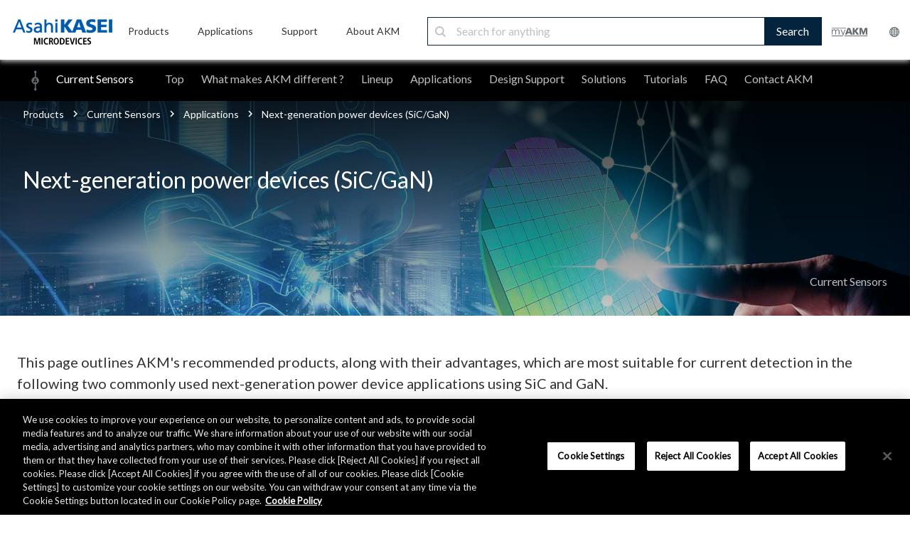

--- FILE ---
content_type: text/html;charset=utf-8
request_url: https://www.akm.com/us/en/products/current-sensor/application/next-generation-power-device/
body_size: 19892
content:

<!DOCTYPE HTML>
<html lang="en">
    <head>
    <meta charset="UTF-8"/>
    <meta name="viewport" content="width=device-width, initial-scale=1"/>
    

    <title>Next-generation power devices (SiC/GaN) | Applications | Current Sensors | Products | Asahi Kasei Microdevices (AKM)</title>
    <!--<meta data-sly-test.keywords="" name="keywords" content=""/>-->
    <meta name="description" content="With the development of next generation power devices using SiC and GaN, further improvements in the efficiency in power supply circuits used in EVs (Electric Vehicles) and UPS (Uninterruptible Power Supply) are expected. In order to improve the efficiency of power supply circuits such as PFC circuits and DCDC converters, highly accurate and fast response current detection is required. AKM&#39;s current sensor, Currentier, can help you achieve this."/>
    <meta name="template" content="general"/>

	<!-- meta data start -->
	
    <meta name="sitename" content="Applications | Current Sensors | Products | Asahi Kasei Microdevices (AKM)"/>
	<!-- meta data end -->

    <!-- og:data start -->
    <meta property="og:type" content="website"/>
    <meta property="og:title" content="Next-generation power devices (SiC/GaN) | Applications | Current Sensors | Products | Asahi Kasei Microdevices (AKM)"/>
    <meta property="og:url" content="https://www.akm.com/content/www/akm/us/en/products/current-sensor/application/next-generation-power-device.html"/>
    <meta property="og:description" content="With the development of next generation power devices using SiC and GaN, further improvements in the efficiency in power supply circuits used in EVs (Electric Vehicles) and UPS (Uninterruptible Power Supply) are expected. In order to improve the efficiency of power supply circuits such as PFC circuits and DCDC converters, highly accurate and fast response current detection is required. AKM&#39;s current sensor, Currentier, can help you achieve this."/>
    <meta property="og:image" content="https://www.akm.com/content/dam/site/akm/products/current-sensor/main-image/s600-current-sensor-next-gen-power-device.jpg"/>
    <meta property="og:site_name" content="Applications | Current Sensors | Products | Asahi Kasei Microdevices (AKM)"/>
    <!-- og:data end -->

    <!-- header tag -->
    

    

    
    
    

    

    


        <script defer="defer" type="text/javascript" src="https://rum.hlx.page/.rum/@adobe/helix-rum-js@%5E2/dist/rum-standalone.js" data-routing="env=prod,tier=publish,ams=Asahi Kasei Microdevices"></script>
<script type="text/javascript" src="//assets.adobedtm.com/launch-EN3c9fc2a38af04a61b9229a4e011ce968.min.js"></script>


    
    
    
<link rel="stylesheet" href="/etc.clientlibs/clientlibs/granite/jquery-ui.min.ACSHASH8803c9ee6cf6b1e2f196b6d5a768bc5f.css" type="text/css">
<link rel="stylesheet" href="/etc.clientlibs/ace/components/item/carousel/v1/carousel/clientlibs/site/vendor/slick.min.ACSHASH6af37d45bdba968c843309c6d2e91d84.css" type="text/css">
<link rel="stylesheet" href="/etc.clientlibs/akm/clientlibs/clientlib-base.min.ACSHASHb44e8c8f746c9846fd95cf319021df98.css" type="text/css">



    

    
    <link href="https://fonts.googleapis.com/css?family=Lato" rel="stylesheet"/>








    <!-- canonical tag -->
    
        <link rel="canonical" href="https://www.akm.com/us/en/products/current-sensor/application/next-generation-power-device/"/>
    
    <!-- hreflang tag -->
    
        <link rel="alternate" hreflang="x-default" href="https://www.akm.com/global/en/products/current-sensor/application/next-generation-power-device/"/>
    
        <link rel="alternate" hreflang="en-US" href="https://www.akm.com/us/en/products/current-sensor/application/next-generation-power-device/"/>
    
        <link rel="alternate" hreflang="en-CA" href="https://www.akm.com/us/en/products/current-sensor/application/next-generation-power-device/"/>
    
        <link rel="alternate" hreflang="en-MX" href="https://www.akm.com/us/en/products/current-sensor/application/next-generation-power-device/"/>
    
        <link rel="alternate" hreflang="en-BR" href="https://www.akm.com/us/en/products/current-sensor/application/next-generation-power-device/"/>
    
        <link rel="alternate" hreflang="en-AD" href="https://www.akm.com/eu/en/products/current-sensor/application/next-generation-power-device/"/>
    
        <link rel="alternate" hreflang="en-AE" href="https://www.akm.com/eu/en/products/current-sensor/application/next-generation-power-device/"/>
    
        <link rel="alternate" hreflang="en-AL" href="https://www.akm.com/eu/en/products/current-sensor/application/next-generation-power-device/"/>
    
        <link rel="alternate" hreflang="en-AO" href="https://www.akm.com/eu/en/products/current-sensor/application/next-generation-power-device/"/>
    
        <link rel="alternate" hreflang="en-AT" href="https://www.akm.com/eu/en/products/current-sensor/application/next-generation-power-device/"/>
    
        <link rel="alternate" hreflang="en-BA" href="https://www.akm.com/eu/en/products/current-sensor/application/next-generation-power-device/"/>
    
        <link rel="alternate" hreflang="en-BE" href="https://www.akm.com/eu/en/products/current-sensor/application/next-generation-power-device/"/>
    
        <link rel="alternate" hreflang="en-BF" href="https://www.akm.com/eu/en/products/current-sensor/application/next-generation-power-device/"/>
    
        <link rel="alternate" hreflang="en-BG" href="https://www.akm.com/eu/en/products/current-sensor/application/next-generation-power-device/"/>
    
        <link rel="alternate" hreflang="en-BH" href="https://www.akm.com/eu/en/products/current-sensor/application/next-generation-power-device/"/>
    
        <link rel="alternate" hreflang="en-BI" href="https://www.akm.com/eu/en/products/current-sensor/application/next-generation-power-device/"/>
    
        <link rel="alternate" hreflang="en-BJ" href="https://www.akm.com/eu/en/products/current-sensor/application/next-generation-power-device/"/>
    
        <link rel="alternate" hreflang="en-BW" href="https://www.akm.com/eu/en/products/current-sensor/application/next-generation-power-device/"/>
    
        <link rel="alternate" hreflang="en-BY" href="https://www.akm.com/eu/en/products/current-sensor/application/next-generation-power-device/"/>
    
        <link rel="alternate" hreflang="en-CD" href="https://www.akm.com/eu/en/products/current-sensor/application/next-generation-power-device/"/>
    
        <link rel="alternate" hreflang="en-CF" href="https://www.akm.com/eu/en/products/current-sensor/application/next-generation-power-device/"/>
    
        <link rel="alternate" hreflang="en-CH" href="https://www.akm.com/eu/en/products/current-sensor/application/next-generation-power-device/"/>
    
        <link rel="alternate" hreflang="en-CI" href="https://www.akm.com/eu/en/products/current-sensor/application/next-generation-power-device/"/>
    
        <link rel="alternate" hreflang="en-CM" href="https://www.akm.com/eu/en/products/current-sensor/application/next-generation-power-device/"/>
    
        <link rel="alternate" hreflang="en-CV" href="https://www.akm.com/eu/en/products/current-sensor/application/next-generation-power-device/"/>
    
        <link rel="alternate" hreflang="en-CY" href="https://www.akm.com/eu/en/products/current-sensor/application/next-generation-power-device/"/>
    
        <link rel="alternate" hreflang="en-CZ" href="https://www.akm.com/eu/en/products/current-sensor/application/next-generation-power-device/"/>
    
        <link rel="alternate" hreflang="en-DE" href="https://www.akm.com/eu/en/products/current-sensor/application/next-generation-power-device/"/>
    
        <link rel="alternate" hreflang="en-DJ" href="https://www.akm.com/eu/en/products/current-sensor/application/next-generation-power-device/"/>
    
        <link rel="alternate" hreflang="en-DK" href="https://www.akm.com/eu/en/products/current-sensor/application/next-generation-power-device/"/>
    
        <link rel="alternate" hreflang="en-DZ" href="https://www.akm.com/eu/en/products/current-sensor/application/next-generation-power-device/"/>
    
        <link rel="alternate" hreflang="en-EE" href="https://www.akm.com/eu/en/products/current-sensor/application/next-generation-power-device/"/>
    
        <link rel="alternate" hreflang="en-EG" href="https://www.akm.com/eu/en/products/current-sensor/application/next-generation-power-device/"/>
    
        <link rel="alternate" hreflang="en-EH" href="https://www.akm.com/eu/en/products/current-sensor/application/next-generation-power-device/"/>
    
        <link rel="alternate" hreflang="en-ER" href="https://www.akm.com/eu/en/products/current-sensor/application/next-generation-power-device/"/>
    
        <link rel="alternate" hreflang="en-ES" href="https://www.akm.com/eu/en/products/current-sensor/application/next-generation-power-device/"/>
    
        <link rel="alternate" hreflang="en-ET" href="https://www.akm.com/eu/en/products/current-sensor/application/next-generation-power-device/"/>
    
        <link rel="alternate" hreflang="en-FI" href="https://www.akm.com/eu/en/products/current-sensor/application/next-generation-power-device/"/>
    
        <link rel="alternate" hreflang="en-FO" href="https://www.akm.com/eu/en/products/current-sensor/application/next-generation-power-device/"/>
    
        <link rel="alternate" hreflang="en-FR" href="https://www.akm.com/eu/en/products/current-sensor/application/next-generation-power-device/"/>
    
        <link rel="alternate" hreflang="en-GA" href="https://www.akm.com/eu/en/products/current-sensor/application/next-generation-power-device/"/>
    
        <link rel="alternate" hreflang="en-GB" href="https://www.akm.com/eu/en/products/current-sensor/application/next-generation-power-device/"/>
    
        <link rel="alternate" hreflang="en-GE" href="https://www.akm.com/eu/en/products/current-sensor/application/next-generation-power-device/"/>
    
        <link rel="alternate" hreflang="en-GG" href="https://www.akm.com/eu/en/products/current-sensor/application/next-generation-power-device/"/>
    
        <link rel="alternate" hreflang="en-GH" href="https://www.akm.com/eu/en/products/current-sensor/application/next-generation-power-device/"/>
    
        <link rel="alternate" hreflang="en-GI" href="https://www.akm.com/eu/en/products/current-sensor/application/next-generation-power-device/"/>
    
        <link rel="alternate" hreflang="en-GM" href="https://www.akm.com/eu/en/products/current-sensor/application/next-generation-power-device/"/>
    
        <link rel="alternate" hreflang="en-GN" href="https://www.akm.com/eu/en/products/current-sensor/application/next-generation-power-device/"/>
    
        <link rel="alternate" hreflang="en-GQ" href="https://www.akm.com/eu/en/products/current-sensor/application/next-generation-power-device/"/>
    
        <link rel="alternate" hreflang="en-GR" href="https://www.akm.com/eu/en/products/current-sensor/application/next-generation-power-device/"/>
    
        <link rel="alternate" hreflang="en-GW" href="https://www.akm.com/eu/en/products/current-sensor/application/next-generation-power-device/"/>
    
        <link rel="alternate" hreflang="en-HR" href="https://www.akm.com/eu/en/products/current-sensor/application/next-generation-power-device/"/>
    
        <link rel="alternate" hreflang="en-HU" href="https://www.akm.com/eu/en/products/current-sensor/application/next-generation-power-device/"/>
    
        <link rel="alternate" hreflang="en-IE" href="https://www.akm.com/eu/en/products/current-sensor/application/next-generation-power-device/"/>
    
        <link rel="alternate" hreflang="en-IL" href="https://www.akm.com/eu/en/products/current-sensor/application/next-generation-power-device/"/>
    
        <link rel="alternate" hreflang="en-IM" href="https://www.akm.com/eu/en/products/current-sensor/application/next-generation-power-device/"/>
    
        <link rel="alternate" hreflang="en-IQ" href="https://www.akm.com/eu/en/products/current-sensor/application/next-generation-power-device/"/>
    
        <link rel="alternate" hreflang="en-IR" href="https://www.akm.com/eu/en/products/current-sensor/application/next-generation-power-device/"/>
    
        <link rel="alternate" hreflang="en-IS" href="https://www.akm.com/eu/en/products/current-sensor/application/next-generation-power-device/"/>
    
        <link rel="alternate" hreflang="en-IT" href="https://www.akm.com/eu/en/products/current-sensor/application/next-generation-power-device/"/>
    
        <link rel="alternate" hreflang="en-JE" href="https://www.akm.com/eu/en/products/current-sensor/application/next-generation-power-device/"/>
    
        <link rel="alternate" hreflang="en-JO" href="https://www.akm.com/eu/en/products/current-sensor/application/next-generation-power-device/"/>
    
        <link rel="alternate" hreflang="en-KE" href="https://www.akm.com/eu/en/products/current-sensor/application/next-generation-power-device/"/>
    
        <link rel="alternate" hreflang="en-KM" href="https://www.akm.com/eu/en/products/current-sensor/application/next-generation-power-device/"/>
    
        <link rel="alternate" hreflang="en-KW" href="https://www.akm.com/eu/en/products/current-sensor/application/next-generation-power-device/"/>
    
        <link rel="alternate" hreflang="en-LB" href="https://www.akm.com/eu/en/products/current-sensor/application/next-generation-power-device/"/>
    
        <link rel="alternate" hreflang="en-LI" href="https://www.akm.com/eu/en/products/current-sensor/application/next-generation-power-device/"/>
    
        <link rel="alternate" hreflang="en-LR" href="https://www.akm.com/eu/en/products/current-sensor/application/next-generation-power-device/"/>
    
        <link rel="alternate" hreflang="en-LS" href="https://www.akm.com/eu/en/products/current-sensor/application/next-generation-power-device/"/>
    
        <link rel="alternate" hreflang="en-LT" href="https://www.akm.com/eu/en/products/current-sensor/application/next-generation-power-device/"/>
    
        <link rel="alternate" hreflang="en-LU" href="https://www.akm.com/eu/en/products/current-sensor/application/next-generation-power-device/"/>
    
        <link rel="alternate" hreflang="en-LV" href="https://www.akm.com/eu/en/products/current-sensor/application/next-generation-power-device/"/>
    
        <link rel="alternate" hreflang="en-LY" href="https://www.akm.com/eu/en/products/current-sensor/application/next-generation-power-device/"/>
    
        <link rel="alternate" hreflang="en-MA" href="https://www.akm.com/eu/en/products/current-sensor/application/next-generation-power-device/"/>
    
        <link rel="alternate" hreflang="en-MC" href="https://www.akm.com/eu/en/products/current-sensor/application/next-generation-power-device/"/>
    
        <link rel="alternate" hreflang="en-MD" href="https://www.akm.com/eu/en/products/current-sensor/application/next-generation-power-device/"/>
    
        <link rel="alternate" hreflang="en-ME" href="https://www.akm.com/eu/en/products/current-sensor/application/next-generation-power-device/"/>
    
        <link rel="alternate" hreflang="en-MG" href="https://www.akm.com/eu/en/products/current-sensor/application/next-generation-power-device/"/>
    
        <link rel="alternate" hreflang="en-MK" href="https://www.akm.com/eu/en/products/current-sensor/application/next-generation-power-device/"/>
    
        <link rel="alternate" hreflang="en-ML" href="https://www.akm.com/eu/en/products/current-sensor/application/next-generation-power-device/"/>
    
        <link rel="alternate" hreflang="en-MR" href="https://www.akm.com/eu/en/products/current-sensor/application/next-generation-power-device/"/>
    
        <link rel="alternate" hreflang="en-MT" href="https://www.akm.com/eu/en/products/current-sensor/application/next-generation-power-device/"/>
    
        <link rel="alternate" hreflang="en-MU" href="https://www.akm.com/eu/en/products/current-sensor/application/next-generation-power-device/"/>
    
        <link rel="alternate" hreflang="en-MW" href="https://www.akm.com/eu/en/products/current-sensor/application/next-generation-power-device/"/>
    
        <link rel="alternate" hreflang="en-MZ" href="https://www.akm.com/eu/en/products/current-sensor/application/next-generation-power-device/"/>
    
        <link rel="alternate" hreflang="en-NA" href="https://www.akm.com/eu/en/products/current-sensor/application/next-generation-power-device/"/>
    
        <link rel="alternate" hreflang="en-NE" href="https://www.akm.com/eu/en/products/current-sensor/application/next-generation-power-device/"/>
    
        <link rel="alternate" hreflang="en-NG" href="https://www.akm.com/eu/en/products/current-sensor/application/next-generation-power-device/"/>
    
        <link rel="alternate" hreflang="en-NL" href="https://www.akm.com/eu/en/products/current-sensor/application/next-generation-power-device/"/>
    
        <link rel="alternate" hreflang="en-NO" href="https://www.akm.com/eu/en/products/current-sensor/application/next-generation-power-device/"/>
    
        <link rel="alternate" hreflang="en-OM" href="https://www.akm.com/eu/en/products/current-sensor/application/next-generation-power-device/"/>
    
        <link rel="alternate" hreflang="en-PL" href="https://www.akm.com/eu/en/products/current-sensor/application/next-generation-power-device/"/>
    
        <link rel="alternate" hreflang="en-PS" href="https://www.akm.com/eu/en/products/current-sensor/application/next-generation-power-device/"/>
    
        <link rel="alternate" hreflang="en-PT" href="https://www.akm.com/eu/en/products/current-sensor/application/next-generation-power-device/"/>
    
        <link rel="alternate" hreflang="en-QA" href="https://www.akm.com/eu/en/products/current-sensor/application/next-generation-power-device/"/>
    
        <link rel="alternate" hreflang="en-RO" href="https://www.akm.com/eu/en/products/current-sensor/application/next-generation-power-device/"/>
    
        <link rel="alternate" hreflang="en-RS" href="https://www.akm.com/eu/en/products/current-sensor/application/next-generation-power-device/"/>
    
        <link rel="alternate" hreflang="en-RW" href="https://www.akm.com/eu/en/products/current-sensor/application/next-generation-power-device/"/>
    
        <link rel="alternate" hreflang="en-SA" href="https://www.akm.com/eu/en/products/current-sensor/application/next-generation-power-device/"/>
    
        <link rel="alternate" hreflang="en-SD" href="https://www.akm.com/eu/en/products/current-sensor/application/next-generation-power-device/"/>
    
        <link rel="alternate" hreflang="en-SE" href="https://www.akm.com/eu/en/products/current-sensor/application/next-generation-power-device/"/>
    
        <link rel="alternate" hreflang="en-SI" href="https://www.akm.com/eu/en/products/current-sensor/application/next-generation-power-device/"/>
    
        <link rel="alternate" hreflang="en-SK" href="https://www.akm.com/eu/en/products/current-sensor/application/next-generation-power-device/"/>
    
        <link rel="alternate" hreflang="en-SM" href="https://www.akm.com/eu/en/products/current-sensor/application/next-generation-power-device/"/>
    
        <link rel="alternate" hreflang="en-SN" href="https://www.akm.com/eu/en/products/current-sensor/application/next-generation-power-device/"/>
    
        <link rel="alternate" hreflang="en-SO" href="https://www.akm.com/eu/en/products/current-sensor/application/next-generation-power-device/"/>
    
        <link rel="alternate" hreflang="en-ST" href="https://www.akm.com/eu/en/products/current-sensor/application/next-generation-power-device/"/>
    
        <link rel="alternate" hreflang="en-SY" href="https://www.akm.com/eu/en/products/current-sensor/application/next-generation-power-device/"/>
    
        <link rel="alternate" hreflang="en-SZ" href="https://www.akm.com/eu/en/products/current-sensor/application/next-generation-power-device/"/>
    
        <link rel="alternate" hreflang="en-TD" href="https://www.akm.com/eu/en/products/current-sensor/application/next-generation-power-device/"/>
    
        <link rel="alternate" hreflang="en-TG" href="https://www.akm.com/eu/en/products/current-sensor/application/next-generation-power-device/"/>
    
        <link rel="alternate" hreflang="en-TN" href="https://www.akm.com/eu/en/products/current-sensor/application/next-generation-power-device/"/>
    
        <link rel="alternate" hreflang="en-TR" href="https://www.akm.com/eu/en/products/current-sensor/application/next-generation-power-device/"/>
    
        <link rel="alternate" hreflang="en-TZ" href="https://www.akm.com/eu/en/products/current-sensor/application/next-generation-power-device/"/>
    
        <link rel="alternate" hreflang="en-UA" href="https://www.akm.com/eu/en/products/current-sensor/application/next-generation-power-device/"/>
    
        <link rel="alternate" hreflang="en-UG" href="https://www.akm.com/eu/en/products/current-sensor/application/next-generation-power-device/"/>
    
        <link rel="alternate" hreflang="en-VA" href="https://www.akm.com/eu/en/products/current-sensor/application/next-generation-power-device/"/>
    
        <link rel="alternate" hreflang="en-YE" href="https://www.akm.com/eu/en/products/current-sensor/application/next-generation-power-device/"/>
    
        <link rel="alternate" hreflang="en-ZA" href="https://www.akm.com/eu/en/products/current-sensor/application/next-generation-power-device/"/>
    
        <link rel="alternate" hreflang="en-ZM" href="https://www.akm.com/eu/en/products/current-sensor/application/next-generation-power-device/"/>
    
        <link rel="alternate" hreflang="en-ZW" href="https://www.akm.com/eu/en/products/current-sensor/application/next-generation-power-device/"/>
    
        <link rel="alternate" hreflang="zh-CN" href="https://www.akm.com/cn/zh-cn/products/current-sensor/application/next-generation-power-device/"/>
    
        <link rel="alternate" hreflang="ko-KR" href="https://www.akm.com/kr/ko/products/current-sensor/application/next-generation-power-device/"/>
    
        <link rel="alternate" hreflang="ja-JP" href="https://www.akm.com/jp/ja/products/current-sensor/application/next-generation-power-device/"/>
    
    <!-- ファビコン -->
    <link rel="icon" href="/favicon.ico"/>
    <!-- スマホ用アイコン -->
    <meta name="apple-mobile-web-app-title" content="Microdevices"/>
    <link rel="apple-touch-icon" sizes="180x180" href="/apple-touch-icon.png"/>
    <link rel="icon" type="image/png" href="/android-touch-icon.png" sizes="192x192"/>
</head>
    <body class="page basicpage" id="page-7c6dd47f3b" data-cmp-data-layer-enabled>
        <script>
          window.adobeDataLayer = window.adobeDataLayer || [];
          adobeDataLayer.push({
              page: JSON.parse("{\x22page\u002D7c6dd47f3b\x22:{\x22@type\x22:\x22akm\/components\/structure\/page\x22,\x22repo:modifyDate\x22:\x222025\u002D12\u002D26T04:31:54Z\x22,\x22dc:title\x22:\x22Next\u002Dgeneration power devices (SiC\/GaN)\x22,\x22dc:description\x22:\x22With the development of next generation power devices using SiC and GaN, further improvements in the efficiency in power supply circuits used in EVs (Electric Vehicles) and UPS (Uninterruptible Power Supply) are expected. In order to improve the efficiency of power supply circuits such as PFC circuits and DCDC converters, highly accurate and fast response current detection is required. AKM\x27s current sensor, Currentier, can help you achieve this.\x22,\x22xdm:template\x22:\x22\/conf\/akm\/settings\/wcm\/templates\/general\x22,\x22xdm:language\x22:\x22en\x22,\x22xdm:tags\x22:[],\x22repo:path\x22:\x22\/us\/en\/products\/current\u002Dsensor\/application\/next\u002Dgeneration\u002Dpower\u002Ddevice\/\x22}}"),
              event:'cmp:show',
              eventInfo: {
                  path: 'page.page\u002D7c6dd47f3b'
              }
          });
        </script>
        
        
            




            



              
  


    
    
    
    
    	<div class="container animsition" style="font-family: 'Lato', sans-serif;">
    
    

    <div class="root responsivegrid">


<div class="aem-Grid aem-Grid--12 aem-Grid--default--12 ">
    
    <div class="akm-header-new aem-GridColumn aem-GridColumn--default--12"><div class="c-item-header-new width-full">
	<!-- PC -->
	<div class='product_header_navi_pc'>
		<div class='navi_container'>
			<div class="logo_akm">
				
					<a href="/us/en/">
						<img src="/content/dam/site/common/images/header/logo_akm_tb_pc.png"/>
					</a>
				
			</div>
			<ul class='navi_menu'>
				<li class='navi_menu_item'>
					
						<a href="/us/en/products/">
							<p class='navi_menu_title'>Products</p>
						</a>
					
					<div class='navi_menu_content'>
						<div class='navi_menu_content_container'>
							<div class='navi_menu_content_container_inner'>
								<div class='navi_menu_content_header'>
									
										<a href='/us/en/products/' class='navi_header'>
											Products<img src="/content/dam/site/common/images/header/logo_arrow.png"/>
										</a>
									
									
										<a href='/us/en/products/' class='navi_btn'>
											VIEW ALL<i></i>
										</a>
									
								</div>
								<div class="navi_menu_content_wrap">
									<ul class='navi_menu_content_items'>
										<li class='navi_menu_content_item'>
											<ul class="navi_menu_title_wrap">
												<li class="navi_menu_second_title magnetic-sensors">
													Magnetic Sensors
												</li>
												<li class="navi_menu_third_title">
													
														<a class="navi_menu_third_title_link" href="/us/en/products/hall-sensor/">Hall Sensors</a>
													
												</li>
												<li class="navi_menu_third_title">
													
														<a class="navi_menu_third_title_link" href="/us/en/products/tri-axis-magnetic-sensor/">Tri-axis Magnetic Sensors</a>
													
												</li>
												<li class="navi_menu_third_title">
													
														<a class="navi_menu_third_title_link" href="/us/en/products/rotation-angle-sensor/">Rotation Angle Sensors</a>
													
												</li>
												<li class="navi_menu_third_title">
													
														<a class="navi_menu_third_title_link" href="/us/en/products/semiconductor-magnetoresistive-element/">Semiconductor Magnetoresistive Elements</a>
													
												</li>
												<li class="navi_menu_third_title">
													
														<a class="navi_menu_third_title_link" href="/us/en/products/electronic-compass/">Electronic Compass</a>
													
												</li>
											</ul>
										</li>
										<li class="navi_menu_content_item">
											<ul class="navi_menu_title_wrap">
												<li class="navi_menu_second_title current-sensors">
													Current Sensors
												</li>
												<li class="navi_menu_third_title">
													
														<a class="navi_menu_third_title_link" href="/us/en/products/current-sensor/">Current Sensors</a>
													
												</li>
												<li class="navi_menu_second_title gas-sensors">
													Gas Sensors
												</li>
												<li class="navi_menu_third_title">
													
														<a class="navi_menu_third_title_link" href="/us/en/products/co2-sensor/">CO2 Sensors</a>
													
												</li>
												<li class="navi_menu_third_title">
													
														<a class="navi_menu_third_title_link" href="/us/en/products/flammable-gas-sensor/">Flammable Gas Sensors</a>
													
												</li>
											</ul>
										</li>
										<li class="navi_menu_content_item">
											<ul class="navi_menu_title_wrap">
												<li class="navi_menu_second_title audio-devices">
													Audio Devices
												</li>
												<li class="navi_menu_third_title">
													
														<a class="navi_menu_third_title_link" href="/us/en/products/audio/">Audio Components</a>
													
												</li>
												<li class="navi_menu_third_title">
													
														<a class="navi_menu_third_title_link" href="/us/en/products/audio-voice-dsp/">Audio &amp; Voice DSPs</a>
													
												</li>
												<li class="navi_menu_second_title speciality-devices">
													Speciality Devices
												</li>
												<li class="navi_menu_third_title">
													
														<a class="navi_menu_third_title_link" href="/us/en/products/millimeter-wave-radar/">Millimeter-wave Radar</a>
													
												</li>
												<li class="navi_menu_third_title">
													
														<a class="navi_menu_third_title_link" href="/us/en/products/bluetooth-low-energy-beacon/">Bluetooth® Low Energy Transmission IC</a>
													
												</li>
												<li class="navi_menu_third_title">
													
														<a class="navi_menu_third_title_link" href="/us/en/products/energy-harvesting/">Energy Harvesting</a>
													
												</li>
												<li class="navi_menu_third_title">
													
														<a class="navi_menu_third_title_link" href="/us/en/products/communication/">Communication</a>
													
												</li>
												<li class="navi_menu_third_title">
													
														<a class="navi_menu_third_title_link" href="/us/en/products/mfp-lbp/">MFP and LBP</a>
													
												</li>
											</ul>
										</li>
									</ul>
								</div>
							</div>
						</div>
					</div>
				</li>
				<li class='navi_menu_item'>
					
						<a href="/us/en/applications/">
							<p class='navi_menu_title'>Applications</p>
						</a>
					
					<div class='navi_menu_content'>
						<div class='navi_menu_content_container'>
							<div class='navi_menu_content_container_inner'>
								<div class='navi_menu_content_header'>
									
										<a href='/us/en/applications/' class='navi_header'>Applications <img src="/content/dam/site/common/images/header/logo_arrow.png"/></a>
									
									
										<a href='/us/en/applications/' class='navi_btn'>
											VIEW ALL<i></i>
										</a>
									
								</div>
								<div class="navi_menu_content_wrap">
									<ul class='navi_menu_content_items'>
										<li class='navi_menu_content_item'>
											<ul class="navi_menu_title_wrap">
												<li class="navi_menu_second_title personal-electronics">
													
														<a href="/us/en/applications/personal/">Personal Electronics <img src="/content/dam/site/common/images/header/logo_arrow.png"/></a>
													
												</li>
												<li class="navi_menu_second_title smart-home">
													
														<a href="/us/en/applications/smart-home/">Smart Home <img src="/content/dam/site/common/images/header/logo_arrow.png"/></a>
													
												</li>
											</ul>
										</li>
										<li class='navi_menu_content_item'>
											<ul class="navi_menu_title_wrap">
												<li class="navi_menu_second_title industrial">
													
														<a href="/us/en/applications/industrial/">Industrial <img src="/content/dam/site/common/images/header/logo_arrow.png"/></a>
													
												</li>
											</ul>
											<ul class="navi_menu_title_wrap">
												<li class="navi_menu_second_title healthcare">
													
														<a href="/us/en/applications/healthcare/">Healthcare <img src="/content/dam/site/common/images/header/logo_arrow.png"/></a>
													
												</li>
											</ul>
											<ul class="navi_menu_title_wrap">
												<li class="navi_menu_second_title automotive">
													
														<a href="/us/en/applications/automotive/">Automotive <img src="/content/dam/site/common/images/header/logo_arrow.png"/></a>
													
												</li>
											</ul>
										</li>
									</ul>
								</div>
							</div>
						</div>
					</div>
				</li>
				<li class='navi_menu_item'>
					
						<a href="/us/en/support/">
							<p class='navi_menu_title'>Support</p>
						</a>
					
					<div class='navi_menu_content'>
						<div class='navi_menu_content_container'>
							<div class='navi_menu_content_container_inner'>
								<div class='navi_menu_content_header'>
									
										<a href='/us/en/support/' class='navi_header'>Support <img src="/content/dam/site/common/images/header/logo_arrow.png"/></a>
									
									
										<a href='/us/en/support/' class='navi_btn'>
											VIEW ALL<i></i>
										</a>
									
								</div>
								<div class="navi_menu_content_wrap">
									<ul class='navi_menu_content_items'>
										<li class='navi_menu_content_item'>
											<ul class="navi_menu_title_wrap">
												<li class="navi_menu_second_title inquiries-faq">
													
														<a href="/us/en/support/inquiries/">Inquiries / FAQ <img src="/content/dam/site/common/images/header/logo_arrow.png"/></a>
													
												</li>
											</ul>
										</li>
										<li class='navi_menu_content_item'>
											<ul class="navi_menu_title_wrap">
												<li class="navi_menu_second_title customer-care">
													
														<a href="/us/en/support/customer-care/">Customer Care <img src="/content/dam/site/common/images/header/logo_arrow.png"/></a>
													
												</li>
												<li class="navi_menu_third_title">
													
														<a class="navi_menu_third_title_link" href="/us/en/support/customer-care/quality-reliability-environment/">Quality / Reliability / Environment</a>
													
												</li>
												<li class="navi_menu_third_title">
													
														<a class="navi_menu_third_title_link" href="/us/en/support/customer-care/packing/">Packing</a>
													
												</li>
												<li class="navi_menu_third_title">
													
														<a class="navi_menu_third_title_link" href="/us/en/support/customer-care/product-lifecycle/">Product Lifecycle</a>
													
												</li>
												<li class="navi_menu_third_title">
													
														<a class="navi_menu_third_title_link" href="/us/en/support/customer-care/eol/">EOL (End of Life)</a>
													
												</li>
											</ul>
										</li>
										<li class='navi_menu_content_item'>
											<ul class="navi_menu_title_wrap">
												<li class="navi_menu_second_title distributors-representatives">
													
														<a href="/us/en/support/distributors-representatives/">Distributors / Representatives <img src="/content/dam/site/common/images/header/logo_arrow.png"/></a>
													
												</li>
											</ul>
										</li>
										<li class='navi_menu_content_item'>
											<ul class="navi_menu_title_wrap">
												<li class="navi_menu_second_title myakm">
													
														<a href="/us/en/support/myakm/">myAKM <img src="/content/dam/site/common/images/header/logo_arrow.png"/></a>
													
												</li>
											</ul>
										</li>
									</ul>
								</div>
							</div>
						</div>
					</div>
				</li>
				<li class='navi_menu_item'>
					
						<a href="/us/en/about-us/">
							<p class='navi_menu_title'>About AKM</p>
						</a>
					
					<div class='navi_menu_content'>
						<div class='navi_menu_content_container'>
							<div class='navi_menu_content_container_inner'>
								<div class='navi_menu_content_header'>
									
										<a href='/us/en/about-us/' class='navi_header'>About AKM <img src="/content/dam/site/common/images/header/logo_arrow.png"/></a>
									
									
										<a href='/us/en/about-us/' class='navi_btn'>
											VIEW ALL<i></i>
										</a>
									
								</div>
								<div class="navi_menu_content_wrap">
									<ul class='navi_menu_content_items'>
										<li class='navi_menu_content_item'>
											<ul class="navi_menu_title_wrap">
												<li class="navi_menu_second_title company-profile">
													
														<a href="/us/en/about-us/company-profile/">Company Profile <img src="/content/dam/site/common/images/header/logo_arrow.png"/></a>
													
												</li>
												<li class="navi_menu_second_title csr">
													
														<a href="/us/en/about-us/csr/">CSR <img src="/content/dam/site/common/images/header/logo_arrow.png"/></a>
													
												</li>
											</ul>
										</li>
										<li class='navi_menu_content_item'>
											<ul class="navi_menu_title_wrap">
												<li class="navi_menu_second_title news">
													
														<a href="/us/en/about-us/news/">News <img src="/content/dam/site/common/images/header/logo_arrow.png"/></a>
													
												</li>
											</ul>
										</li>
										<li class='navi_menu_content_item'>
											<ul class="navi_menu_title_wrap">
												<li class="navi_menu_second_title events-exhibitions">
													
														<a href="/us/en/about-us/events-exhibitions/">Events / Exhibitions <img src="/content/dam/site/common/images/header/logo_arrow.png"/></a>
													
												</li>
											</ul>
										</li>
									</ul>
								</div>
							</div>
						</div>
					</div>
				</li>
			</ul>
			
				<form id="ss-form2" action="/us/en/search/" method="get" accept-charset="UTF-8" class='navi_search'>

					<input id="ss-query2" name="query" value="" autocomplete="off" aria-autocomplete="off" class="navi_search_input" type="text" placeholder="Search for anything"/>
					<button class='navi_search_btn'>Search</button>
				</form>
			
			<div class='logo_container'>
				<div class="logo_myakm">
					
						<a href="/us/en/support/myakm/">
							<img class="logo_img_myakm" src="/content/dam/site/common/images/header/logo_myakm_normal.png"/>
						</a>
					
				</div>
				<div class="logo_language_container">
					<div class="logo_language">
						<img class="logo_img_language_pc" src="/content/dam/site/common/images/header/logo_language_pc.png"/>
					</div>
					<div class='logo_language_content'>
						<div class='logo_language_content_container'>
							<div class='logo_language_content_container_inner'>
								<p class='logo_language_content_header'>Region - Language</p>
								<ul class='logo_language_content_item'>
									
										<li><a href="/global/en/products/current-sensor/application/next-generation-power-device/">Global - English</a></li>
									
									
										<li><a href="/us/en/products/current-sensor/application/next-generation-power-device/" class="defaultLanguageColor">USA - English</a></li>
									
									
										<li><a href="/eu/en/products/current-sensor/application/next-generation-power-device/">Europe - English</a></li>
									
									
										<li><a href="/cn/zh-cn/products/current-sensor/application/next-generation-power-device/">China - Chinese (简体中文)</a></li>
									
									
										<li><a href="/kr/ko/products/current-sensor/application/next-generation-power-device/">Korea - Korean (한국어)</a></li>
									
									
										<li><a href="/jp/ja/products/current-sensor/application/next-generation-power-device/">Japan - Japanese (日本語)</a></li>
									
								</ul>
							</div>
						</div>
					</div>
				</div>
			</div>
		</div>
	</div>
	<!-- SP -->
	<div class='product_header_navi_sp'>
		<div class='navi_logo'>
			<div class='navi_logo_container'>
				<div class='logo_container logo_index'>
					
						<a href="/us/en/">
							<img src='/content/dam/site/common/images/header/logo_akm_sp.png'/>
						</a>
					
				</div>
				<div class='logo_container logo_language'><img class="logo_img_language_sp" src='/content/dam/site/common/images/header/logo_language_sp.png'/></div>
			</div>
			<ul class='navi_logo_content'>
				<li>Region - Language</li>
				
					<li><a href="/global/en/products/current-sensor/application/next-generation-power-device/">Global - English</a></li>
				
				
					<li><a href="/us/en/products/current-sensor/application/next-generation-power-device/" class="defaultLanguageColor">USA - English</a></li>
				
				
					<li><a href="/eu/en/products/current-sensor/application/next-generation-power-device/">Europe - English</a></li>
				
				
					<li><a href="/cn/zh-cn/products/current-sensor/application/next-generation-power-device/">China - Chinese (简体中文)</a></li>
				
				
					<li><a href="/kr/ko/products/current-sensor/application/next-generation-power-device/">Korea - Korean (한국어)</a></li>
				
				
					<li><a href="/jp/ja/products/current-sensor/application/next-generation-power-device/">Japan - Japanese (日本語)</a></li>
				
			</ul>
		</div>
		<div class='navi_menu'>
			<div class='navi_menu_container'>
				
					<form id="ss-form2" action="/us/en/search/" method="get" accept-charset="UTF-8" class='navi_menu_search'>
						<input id="ss-query2" name="query" value="" autocomplete="off" aria-autocomplete="off" class='navi_menu_search_input' type='text' placeholder="Search for anything"/>
						<button class='navi_menu_search_btn'>Search</button>
					</form>
				
				<div class='navi_menu_logo'>
					<img class="logo_menu_sp" src='/content/dam/site/common/images/header/logo_menu.png'/>
				</div>
			</div>
			<ul class='navi_menu_content'>
				<li class='navi_menu_content_group'>
					<div class='navi_menu_content_group_title'>
						<p>Products</p>
						<a href='javascript:void(0)'>
							<img src='/content/dam/site/common/images/header/group_open.png'/>
						</a>
					</div>
					<ul class='navi_menu_content_group_menu'>
						<li>
							
								<a href='/us/en/products/'>Products</a>
							
						</li>
						<li>
							
								<a href='/us/en/products/hall-sensor/'>Hall Sensors</a>
							
						</li>
						<li>
							
								<a href='/us/en/products/tri-axis-magnetic-sensor/'>Tri-axis Magnetic Sensors</a>
							
						</li>
						<li>
							
								<a href='/us/en/products/rotation-angle-sensor/'>Rotation Angle Sensors</a>
							
						</li>
						<li>
							
								<a href='/us/en/products/current-sensor/'>Current Sensors</a>
							
						</li>
						<li>
							
								<a href='/us/en/products/co2-sensor/'>CO2 Sensors</a>
							
						</li>
                        <li>
							
								<a href='/us/en/products/flammable-gas-sensor/'>Flammable Gas Sensors</a>
							
						</li>
						<li>
							
								<a href='/us/en/products/audio/'>Audio Components</a>
							
						</li>
						<li>
							
								<a href='/us/en/products/audio-voice-dsp/'>Audio &amp; Voice DSPs</a>
							
						</li>
						<li>
							
								<a href="/us/en/products/millimeter-wave-radar/">Millimeter-wave Radar</a>
							
						</li>
						<li>
							
								<a href='/us/en/products/energy-harvesting/'>Energy Harvesting</a>
							
						</li>
					</ul>
				</li>
				<li class='navi_menu_content_group'>
					<div class='navi_menu_content_group_title'>
						<p>Applications</p>
						<a href='javascript:void(0)'>
							<img src='/content/dam/site/common/images/header/group_open.png'/>
						</a>
					</div>
					<ul class='navi_menu_content_group_menu'>
						<li>
							
								<a href='/us/en/applications/'>Applications</a>
							
						</li>
						<li>
							
								<a href='/us/en/applications/personal/'>Personal Electronics</a>
							
						</li>
						<li>
							
								<a href='/us/en/applications/smart-home/'>Smart Home</a>
							
						</li>
						<li>
							
								<a href='/us/en/applications/industrial/'>Industrial</a>
							
						</li>
						<li>
							
								<a href='/us/en/applications/automotive/'>Automotive</a>
							
						</li>
						<li>
							
								<a href='/us/en/applications/healthcare/'>Healthcare</a>
							
						</li>
					</ul>
				</li>
				<li class='navi_menu_content_group'>
					<div class='navi_menu_content_group_title'>
						<p>Support</p>
						<a href='javascript:void(0)'>
							<img src='/content/dam/site/common/images/header/group_open.png'/>
						</a>
					</div>
					<ul class='navi_menu_content_group_menu'>
						<li>
							
								<a href='/us/en/support/'>Support</a>
							
						</li>
						<li>
							
								<a href='/us/en/support/inquiries/'>Inquiries / FAQ</a>
							
						</li>
						<li>
							
								<a href='/us/en/support/customer-care/'>Customer Care</a>
							
						</li>
						<li>
							
								<a href='/us/en/support/distributors-representatives/'>Distributors / Representatives</a>
							
						</li>
						<li>
							
								<a href='/us/en/support/myakm/'>myAKM</a>
							
						</li>
					</ul>
				</li>
				<li class='navi_menu_content_group'>
					<div class='navi_menu_content_group_title'>
						<p>About AKM</p>
						<a href='javascript:void(0)'>
							<img src='/content/dam/site/common/images/header/group_open.png'/>
						</a>
					</div>
					<ul class='navi_menu_content_group_menu'>
						<li>
							
								<a href='/us/en/about-us/'>About AKM</a>
							
						</li>
						<li>
							
								<a href='/us/en/about-us/company-profile/'>Company Profile</a>
							
						</li>
						<li>
							
								<a href='/us/en/about-us/csr/'>CSR</a>
							
						</li>
						<li>
							
								<a href='/us/en/about-us/news/'>News</a>
							
						</li>
						<li>
							
								<a href='/us/en/about-us/events-exhibitions/'>Events / Exhibitions</a>
							
						</li>
					</ul>
				</li>
			</ul>
		</div>
	</div>
	<!-- TB -->
	<div class='product_header_navi_tb'>
		<div class='navi_search'>
			<div class="logo_container logo_akm_tb">
				
					<a href="/us/en/">
						<img src="/content/dam/site/common/images/header/logo_akm_tb_pc.png"/>
					</a>
				
			</div>
			
				<form id="ss-form2" action="/us/en/search/" method="get" accept-charset="UTF-8" class='navi_menu_search'>
					<input id="ss-query2" name="query" value="" autocomplete="off" aria-autocomplete="off" class='navi_menu_search_input' type='text' placeholder="Search for anything"/>
					<button class='navi_menu_search_btn'>Search</button>
				</form>
			
			<div class='logo_container logo_language_tb'>
				<img class="logo_img_language_tb" src="/content/dam/site/common/images/header/logo_language_tb.png"/>
			</div>
		</div>
		<div class='navi_menu'>
			<ul class='navo_menu_content'>
				<li>
					
						<a href="/us/en/products/">Products</a>
					
				</li>
				<li>
					
						<a href="/us/en/applications/">Applications</a>
					
				</li>
				<li>
					
						<a href="/us/en/support/">Support</a>
					
				</li>
				<li>
					
						<a href="/us/en/about-us/">About AKM</a>
					
				</li>
			</ul>
			<div class='navi_menu_logo'>
				
					<a href="/us/en/support/myakm/">
						<img src="/content/dam/site/common/images/header/logo_myakm.png"/>
					</a>
				
			</div>
		</div>
		<ul class='navi_language_content'>
			<li>Region - Language</li>
			
				<li><a href="/global/en/products/current-sensor/application/next-generation-power-device/">Global - English</a></li>
			
			
				<li><a href="/us/en/products/current-sensor/application/next-generation-power-device/" class="defaultLanguageColor">USA - English</a></li>
			
			
				<li><a href="/eu/en/products/current-sensor/application/next-generation-power-device/">Europe - English</a></li>
			
			
				<li><a href="/cn/zh-cn/products/current-sensor/application/next-generation-power-device/">China - Chinese (简体中文)</a></li>
			
			
				<li><a href="/kr/ko/products/current-sensor/application/next-generation-power-device/">Korea - Korean (한국어)</a></li>
			
			
				<li><a href="/jp/ja/products/current-sensor/application/next-generation-power-device/">Japan - Japanese (日本語)</a></li>
			
		</ul>
	</div>
</div></div>
<div class="responsivegrid aem-GridColumn aem-GridColumn--default--12">


<div class="aem-Grid aem-Grid--12 aem-Grid--default--12 aem-Grid--sp_portrait--12 ">
    
    <div class="akm-localnavigation aem-GridColumn aem-GridColumn--default--12"><nav class="cmp-localnavigation   width-full">
    
<div class="cmp-localnavigation-site">
	<div style="display: flex; flex-direction: row;">
        <div class="cmp-navigation__image">
<div data-cmp-is="image" data-cmp-lazythreshold="0" data-cmp-src="/content/www/akm/us/en/products/current-sensor/application/next-generation-power-device/_jcr_content/root/responsivegrid/headerlocalnavigatio_189612161.coreimg{.width}.png/1766715756868/15-currentsensor.png" data-asset="/content/dam/site/common/pictogram/15_CurrentSensor.png" data-asset-id="ec80bef8-a8e2-4c82-afad-c8e6da0d4ffd" id="image-e7ba9dfeb5" data-cmp-data-layer="{&#34;image-e7ba9dfeb5&#34;:{&#34;@type&#34;:&#34;ace/components/item/image/v1/image&#34;,&#34;repo:modifyDate&#34;:&#34;2025-12-26T02:22:36Z&#34;,&#34;image&#34;:{&#34;repo:id&#34;:&#34;ec80bef8-a8e2-4c82-afad-c8e6da0d4ffd&#34;,&#34;repo:modifyDate&#34;:&#34;2021-08-05T08:14:36Z&#34;,&#34;@type&#34;:&#34;image/png&#34;,&#34;repo:path&#34;:&#34;/content/dam/site/common/pictogram/15_CurrentSensor.png&#34;,&#34;xdm:tags&#34;:[&#34;akm-common:pictogram&#34;,&#34; akm-common:products&#34;],&#34;xdm:smartTags&#34;:{}}}}" class="cmp-image" itemscope itemtype="http://schema.org/ImageObject">
    
        
            
            <img src="/content/www/akm/us/en/products/current-sensor/application/next-generation-power-device/_jcr_content/root/responsivegrid/headerlocalnavigatio_189612161.coreimg.png/1766715756868/15-currentsensor.png" class="cmp-image__image" itemprop="contentUrl" data-cmp-hook-image="image" alt/>
            
        
    
    
    
</div>

    
</div>
        <div class="cmp-navigation__title">
            <span>Current Sensors</span>
        </div>
	</div>
    <div class="cmp-navigation__sp">
    	<span class="c-item-localnavigation-down"> </span>
    </div>
</div>    

    
    <ul class="cmp-navigation__group  cmp-navigation-links-d1894188-e2af-4cb2-b965-0e0be2727e00 navigation-accordion-fullwidth">
             
                <li class="cmp-navigation__item cmp-navigation__item--level-0" onclick="s.tl(this,'o','header-n-products-current-sensor',null)">
                    <a href="/us/en/products/current-sensor/" class="cmp-navigation__item-link" onclick="clickLink(event);return false;">
                        Top
                    </a>
                </li>
                
            
                <li class="cmp-navigation__item cmp-navigation__item--level-0" onclick="s.tl(this,'o','header-n-products-current-sensor-what-makes-akm-different',null)">
                    <a href="/us/en/products/current-sensor/what-makes-akm-different/" class="cmp-navigation__item-link" onclick="clickLink(event);return false;">
                        What makes AKM different ?
                    </a>
                </li>
                
            
                <li class="cmp-navigation__item cmp-navigation__item--level-0" onclick="s.tl(this,'o','header-n-products-current-sensor-lineup',null)">
                    <a href="/us/en/products/current-sensor/lineup-current-sensor/" class="cmp-navigation__item-link" onclick="clickLink(event);return false;">
                        Lineup
                    </a>
                </li>
                
            
                <li class="cmp-navigation__item cmp-navigation__item--level-0" onclick="s.tl(this,'o','header-n-products-current-sensor-applications',null)">
                    <a href="/us/en/products/current-sensor/application/" class="cmp-navigation__item-link" onclick="clickLink(event);return false;">
                        Applications
                    </a>
                </li>
                
            
                <li class="cmp-navigation__item cmp-navigation__item--level-0" onclick="s.tl(this,'o','header-n-products-current-sensor-design-support',null)">
                    <a href="/us/en/products/current-sensor/design-support/" class="cmp-navigation__item-link" onclick="clickLink(event);return false;">
                        Design Support
                    </a>
                </li>
                
            
                <li class="cmp-navigation__item cmp-navigation__item--level-0" onclick="s.tl(this,'o','header-n-products-current-sensor-solutions',null)">
                    <a href="/us/en/products/current-sensor/solution/" class="cmp-navigation__item-link" onclick="clickLink(event);return false;">
                        Solutions
                    </a>
                </li>
                
            
                <li class="cmp-navigation__item cmp-navigation__item--level-0" onclick="s.tl(this,'o','header-n-products-current-sensor-tutorial',null)">
                    <a href="/us/en/products/current-sensor/tutorial/" class="cmp-navigation__item-link" onclick="clickLink(event);return false;">
                        Tutorials
                    </a>
                </li>
                
            
                <li class="cmp-navigation__item cmp-navigation__item--level-0" onclick="s.tl(this,'o','header-n-products-current-sensor-faq',null)">
                    <a href="/us/en/products/current-sensor/faq/" class="cmp-navigation__item-link" onclick="clickLink(event);return false;">
                        FAQ
                    </a>
                </li>
                
            
                <li class="cmp-navigation__item cmp-navigation__item--level-0" onclick="s.tl(this,'o','header-n-products-current-sensor-contact-akm',null)">
                    <a href="/us/en/products/current-sensor/contact-akm/" class="cmp-navigation__item-link" onclick="clickLink(event);return false;">
                        Contact AKM
                    </a>
                </li>
                
            
    </ul>

    <script>
	
	var clickLink = function(event) {
        
        if ($(event.target).attr("target") == undefined) {
    		if ($(event.target).attr("href") !== undefined) {
            	$('html,body').animate({scrollTop:$($(event.target).attr('href')).offset().top},1000);
        	}
    	} else if($(event.target).attr("target") !== undefined) {
    		if ($(event.target).attr("target") == "_blank") {
            	window.open($(event.target).attr("href"));
       		}
    	}
            
                if ($(window).width() > 767) {
                    return;
                }
                $(".cmp-navigation__group").slideToggle(500);
                if ($(".cmp-navigation__sp span").hasClass('c-item-localnavigation-up')) {
                    $(".cmp-navigation__sp").find("span").removeClass('c-item-localnavigation-up').addClass('c-item-localnavigation-down');
                } else {
                    $(".cmp-navigation__sp").find("span").removeClass('c-item-localnavigation-down').addClass('c-item-localnavigation-up');
                }
            }
			
        window.onload = function() {
            moveHeaderLocalNavigationToParent();
            
    		var type = $(window).width() > 767 ? 'PC' : 'SP';
			initNavigation(type);

            $(window).resize(function() {
                var type = $(window).width() > 767 ? 'PC' : 'SP';    		
    
                initNavigation(type);
            });

            $(".cmp-localnavigation-site").click(function() {
                if ($(window).width() > 767) {
                    return;
                }
                $(".cmp-navigation__group").slideToggle(500);
                if ($(".cmp-navigation__sp span").hasClass('c-item-localnavigation-up')) {
                    $(".cmp-navigation__sp").find("span").removeClass('c-item-localnavigation-up').addClass('c-item-localnavigation-down');
                } else {
                    $(".cmp-navigation__sp").find("span").removeClass('c-item-localnavigation-down').addClass('c-item-localnavigation-up');
                }
            });   

            function initNavigation(type) {
                switch (type) {
                    case 'PC':
                        $(".cmp-navigation-links-d1894188-e2af-4cb2-b965-0e0be2727e00").css("display", "block");
                        $(".cmp-navigation__group.slick-slider").slick('unslick');
                        $(".cmp-navigation-links-d1894188-e2af-4cb2-b965-0e0be2727e00").slick({
                            infinite: false,
                            slidesToShow: 1,
                            swipeToSlide: true,
                            respondTo: 'slider',
                            variableWidth: true,
                            arrows: false,
                            disableAriaHidden: true
                        });

            			if ($(window).width() > 767 && $(window).width() < 1080) {
                        	var maxWidth = $(".cmp-localnavigation").width();                
            			} else {
                        	//var maxWidth = $(".cmp-localnavigation").width() - $(".cmp-navigation__image").width() - $(".cmp-navigation__title").width();  
                			var maxWidth = $(".cmp-localnavigation").width() -$(".cmp-localnavigation-site")[0].offsetWidth;
            			}
                        //var maxWidth = $(".cmp-localnavigation").width() - $(".cmp-navigation__image").width() - $(".cmp-navigation__title").width() - 90;

                        var groupwidth = 0;
                        $(".cmp-navigation__item.cmp-navigation__item--level-0").each(function(index) {
                            if (groupwidth + this.offsetWidth <= maxWidth) {
                                groupwidth += this.offsetWidth;
                            }
                        });

						groupwidth = groupwidth < maxWidth ? maxWidth : groupwidth;

                        $(".cmp-navigation__group").css("width", groupwidth + 'px');
                    
                        //$(".cmp-navigation__group").slick('slickGoTo',0, true);
                        break;
                    case 'SP':                        
                        if ($(".cmp-navigation__sp span").hasClass('c-item-localnavigation-up')) {
                            $(".cmp-navigation__sp").find("span").removeClass('c-item-localnavigation-up').addClass('c-item-localnavigation-down');
                        } else {
                            $(".cmp-navigation__group").css("display", "none");
                        }                        
    
                        $(".cmp-navigation__group.slick-slider").slick('unslick');
    
                        break;
                }
    
            }    
        }
    </script>
    
    <script>
        var moveHeaderLocalNavigationToParent = function() {
            return;
        }
	</script>       

</nav>

    

<style>
/* .anchor{
    display: block;
    padding-top: 58px !important;
    margin-top: -58px !important;
} */
@media (max-width: 767px) {
    div.anchor{
        display: block;
        padding-top: 58px !important;
        margin-top: -58px !important;
    }
}
@media screen and (min-width: 1080px) {
	div.anchor{
        display: block;
        padding-top: 58px !important;
        margin-top: -58px !important;
    }
}
@media (min-width: 768px) and (max-width: 1079px) {
	div.anchor{
        display: block;
        padding-top: 58px !important;
        margin-top: -58px !important;
    }
}
</style></div>
<div class="akm-container c-container--transparency c-item-layoutcontainer--gradient1 aem-GridColumn aem-GridColumn--default--12">

<div class="cmp-section c-item-layoutcontainer aem-Grid aem-Grid--12 aem-Grid--default--12   width-full" style="background: url(/content/dam/site/akm/products/current-sensor/main-image/r1920-current-sensor-next-gen-power-device.jpg); background-size: cover;background-position: center;">
	<div class="c-item-layoutcontainer-opacity">
        <div class="container">
            <div class="aem-Grid aem-Grid--12 aem-Grid--default--12  c-item-layoutcontainer-gridColumn ">
                
                <div class="akm-core-breadcrumb t-cmp-clean t-cmp-clean--light c-item-breadcrumb--white aem-GridColumn aem-GridColumn--default--12">
<nav id="akm-core-breadcrumb-6e394f903d" class="cmp-breadcrumb" aria-label="Breadcrumb" data-cmp-data-layer="{&#34;akm-core-breadcrumb-6e394f903d&#34;:{&#34;@type&#34;:&#34;akm/components/content/akm-core-breadcrumb&#34;,&#34;repo:modifyDate&#34;:&#34;2025-12-26T02:22:36Z&#34;}}">
    <ol class="cmp-breadcrumb__list" itemscope itemtype="http://schema.org/BreadcrumbList">
        <li class="cmp-breadcrumb__item" data-cmp-data-layer="{&#34;akm-core-breadcrumb-6e394f903d-item-011f57d427&#34;:{&#34;@type&#34;:&#34;akm/components/content/akm-core-breadcrumb/item&#34;,&#34;repo:modifyDate&#34;:&#34;2023-08-29T02:13:55Z&#34;,&#34;dc:title&#34;:&#34;Products&#34;,&#34;xdm:linkURL&#34;:&#34;/us/en/products/&#34;}}" itemprop="itemListElement" itemscope itemtype="http://schema.org/ListItem">
            <a href="/us/en/products/" class="cmp-breadcrumb__item-link" itemprop="item" data-cmp-clickable>
                <span itemprop="name">Products</span>
            </a>
            <meta itemprop="position" content="1"/>
        </li>
    
        <li class="cmp-breadcrumb__item" data-cmp-data-layer="{&#34;akm-core-breadcrumb-6e394f903d-item-35ed445b0c&#34;:{&#34;@type&#34;:&#34;akm/components/content/akm-core-breadcrumb/item&#34;,&#34;repo:modifyDate&#34;:&#34;2025-09-11T00:41:06Z&#34;,&#34;dc:title&#34;:&#34;Current Sensors&#34;,&#34;xdm:linkURL&#34;:&#34;/us/en/products/current-sensor/&#34;}}" itemprop="itemListElement" itemscope itemtype="http://schema.org/ListItem">
            <a href="/us/en/products/current-sensor/" class="cmp-breadcrumb__item-link" itemprop="item" data-cmp-clickable>
                <span itemprop="name">Current Sensors</span>
            </a>
            <meta itemprop="position" content="2"/>
        </li>
    
        <li class="cmp-breadcrumb__item" data-cmp-data-layer="{&#34;akm-core-breadcrumb-6e394f903d-item-fa45296515&#34;:{&#34;@type&#34;:&#34;akm/components/content/akm-core-breadcrumb/item&#34;,&#34;repo:modifyDate&#34;:&#34;2022-12-19T02:43:19Z&#34;,&#34;dc:title&#34;:&#34;Applications&#34;,&#34;xdm:linkURL&#34;:&#34;/us/en/products/current-sensor/application/&#34;}}" itemprop="itemListElement" itemscope itemtype="http://schema.org/ListItem">
            <a href="/us/en/products/current-sensor/application/" class="cmp-breadcrumb__item-link" itemprop="item" data-cmp-clickable>
                <span itemprop="name">Applications</span>
            </a>
            <meta itemprop="position" content="3"/>
        </li>
    
        <li class="cmp-breadcrumb__item cmp-breadcrumb__item--active" data-cmp-data-layer="{&#34;akm-core-breadcrumb-6e394f903d-item-7c6dd47f3b&#34;:{&#34;@type&#34;:&#34;akm/components/content/akm-core-breadcrumb/item&#34;,&#34;repo:modifyDate&#34;:&#34;2025-12-26T04:31:54Z&#34;,&#34;dc:title&#34;:&#34;Next-generation power devices (SiC/GaN)&#34;,&#34;xdm:linkURL&#34;:&#34;/us/en/products/current-sensor/application/next-generation-power-device/&#34;}}" itemprop="itemListElement" itemscope itemtype="http://schema.org/ListItem">
            
                <span itemprop="name">Next-generation power devices (SiC/GaN)</span>
            
            <meta itemprop="position" content="4"/>
        </li>
    </ol>
</nav>

    
</div>
<div class="akm-core-title t-cmp-clean t-cmp-clean--light c-item-title--medium c-item-title--white aem-GridColumn aem-GridColumn--default--12">
<div data-cmp-data-layer="{&#34;akm-core-title-6af2c5d25f&#34;:{&#34;@type&#34;:&#34;akm/components/content/akm-core-title&#34;,&#34;repo:modifyDate&#34;:&#34;2025-12-26T02:22:36Z&#34;,&#34;dc:title&#34;:&#34;&lt;p>Next-generation power devices (SiC/GaN)&lt;/p>\r\n&#34;}}" id="akm-core-title-6af2c5d25f" class="cmp-title c-item-title">
    
        <h1 class="cmp-title__text"><span>Next-generation power devices (SiC/GaN)</span>
</h1>
     
</div>

    

</div>
<div class="akm-margin aem-GridColumn aem-GridColumn--default--12">
<div class="c-item-margin ">
    <div class="c-item-margin-pc" style="margin-top: 50px"></div>
    <div class="c-item-margin-sp" style="margin-top: 25px"></div>
</div>

    
</div>
<div class="akm-core-richtext t-cmp-clean t-cmp-clean--light c-item-text--medium c-item-text--lightgray aem-GridColumn aem-GridColumn--default--12">
<div data-cmp-data-layer="{&#34;akm-core-richtext-8e8098a615&#34;:{&#34;@type&#34;:&#34;akm/components/content/akm-core-richtext&#34;,&#34;repo:modifyDate&#34;:&#34;2025-12-26T02:22:36Z&#34;,&#34;xdm:text&#34;:&#34;&lt;p style=\&#34;text-align: right;\&#34;>Current Sensors&lt;/p>\r\n&#34;}}" id="akm-core-richtext-8e8098a615" class="cmp-text">
    <p style="text-align: right;">Current Sensors</p>

</div>

    

</div>

                
            </div>
        </div> 
	</div>
</div></div>
<div class="akm-margin aem-GridColumn aem-GridColumn--default--12">
<div class="c-item-margin ">
    <div class="c-item-margin-pc" style="margin-top: 50px"></div>
    <div class="c-item-margin-sp" style="margin-top: 25px"></div>
</div>

    
</div>
<div class="akm-core-richtext t-cmp-clean t-cmp-clean--light c-item-text--large c-item-text--darkgray aem-GridColumn aem-GridColumn--default--12">
<div data-cmp-data-layer="{&#34;akm-core-richtext-92cddc8b14&#34;:{&#34;@type&#34;:&#34;akm/components/content/akm-core-richtext&#34;,&#34;repo:modifyDate&#34;:&#34;2025-12-26T02:22:37Z&#34;,&#34;xdm:text&#34;:&#34;&lt;p>This page outlines AKM&#39;s recommended products, along with their advantages, which are most suitable for current detection in the following two commonly used next-generation power device applications using SiC and GaN.&lt;/p>\r\n&lt;p>1. Totem pole PFC circuit&lt;/p>\r\n&lt;p>2. Phase-shift DCDC circuit&lt;/p>\r\n&#34;}}" id="akm-core-richtext-92cddc8b14" class="cmp-text">
    <p>This page outlines AKM's recommended products, along with their advantages, which are most suitable for current detection in the following two commonly used next-generation power device applications using SiC and GaN.</p>
<p>1. Totem pole PFC circuit</p>
<p>2. Phase-shift DCDC circuit</p>

</div>

    

</div>
<div class="akm-container aem-GridColumn aem-GridColumn--default--12">

<div class="cmp-section c-item-layoutcontainer aem-Grid aem-Grid--12 aem-Grid--default--12   ">
	<div class="c-item-layoutcontainer-opacity">
        <div>
            <div class="aem-Grid aem-Grid--12 aem-Grid--default--12  c-item-layoutcontainer-gridColumn ">
                
                <div class="akm-core-title t-cmp-clean t-cmp-clean--light c-item-title--pc50sp25 c-item-title--medium c-item-title-bg--visionaryblue aem-GridColumn aem-GridColumn--default--12">
<div data-cmp-data-layer="{&#34;akm-core-title-c93dfb043a&#34;:{&#34;@type&#34;:&#34;akm/components/content/akm-core-title&#34;,&#34;repo:modifyDate&#34;:&#34;2025-12-26T02:22:37Z&#34;,&#34;dc:title&#34;:&#34;&lt;p>Next-generation power devices&lt;/p>\r\n&#34;}}" id="akm-core-title-c93dfb043a" class="cmp-title c-item-title">
    
        <h2 class="cmp-title__text"><span>Next-generation power devices</span>
</h2>
     
</div>

    

</div>
<div class="akm-container aem-GridColumn aem-GridColumn--default--12">

<div class="cmp-section c-item-layoutcontainer aem-Grid aem-Grid--12 aem-Grid--default--12 aem-Grid--sp_portrait--12   ">
	<div class="c-item-layoutcontainer-opacity">
        <div>
            <div class="aem-Grid aem-Grid--12 aem-Grid--default--12 aem-Grid--sp_portrait--12  c-item-layoutcontainer-gridColumn ">
                
                <div class="akm-core-title t-cmp-clean t-cmp-clean--light c-item-title--pc50sp25 c-item-title--medium c-item-title-bg--graysmoke aem-GridColumn aem-GridColumn--default--12">
<div data-cmp-data-layer="{&#34;akm-core-title-9aa48a73e5&#34;:{&#34;@type&#34;:&#34;akm/components/content/akm-core-title&#34;,&#34;repo:modifyDate&#34;:&#34;2025-12-26T02:22:37Z&#34;,&#34;dc:title&#34;:&#34;&lt;p>Issues of Si Power Devices&lt;/p>\r\n&#34;}}" id="akm-core-title-9aa48a73e5" class="cmp-title c-item-title">
    
        <h3 class="cmp-title__text"><span>Issues of Si Power Devices</span>
</h3>
     
</div>

    

</div>
<div class="akm-core-richtext t-cmp-clean t-cmp-clean--light c-item-text--large c-item-text--darkgray aem-GridColumn--sp_portrait--12 aem-GridColumn--default--none aem-GridColumn aem-GridColumn--offset--sp_portrait--0 aem-GridColumn--default--6 aem-GridColumn--offset--default--0 aem-GridColumn--sp_portrait--none">
<div data-cmp-data-layer="{&#34;akm-core-richtext-7cb375e7e9&#34;:{&#34;@type&#34;:&#34;akm/components/content/akm-core-richtext&#34;,&#34;repo:modifyDate&#34;:&#34;2025-12-26T02:22:37Z&#34;,&#34;xdm:text&#34;:&#34;&lt;p>Power devices are semiconductor devices used in power systems. Currently, Si-IGBTs and Si-MOSFETs are widely used in power devices. By setting the switching operation of power devices at a higher frequency, passive components such as coils and transformers can be made smaller, thereby achieving &amp;quot;system miniaturization&amp;quot;.&amp;nbsp; However, with Si-MOSFETs and Si-IGBTs, higher frequency operation results in higher losses during the switching operation, making it impossible to achieve &amp;quot;higher system efficiency&amp;quot;. Therefore, in power systems using Si-IGBTs and Si-MOSFETs, it has been difficult to achieve both &amp;quot;system miniaturization&amp;quot; and &amp;quot;system efficiency&amp;quot;.&lt;/p>\r\n&#34;}}" id="akm-core-richtext-7cb375e7e9" class="cmp-text">
    <p>Power devices are semiconductor devices used in power systems. Currently, Si-IGBTs and Si-MOSFETs are widely used in power devices. By setting the switching operation of power devices at a higher frequency, passive components such as coils and transformers can be made smaller, thereby achieving &quot;system miniaturization&quot;.  However, with Si-MOSFETs and Si-IGBTs, higher frequency operation results in higher losses during the switching operation, making it impossible to achieve &quot;higher system efficiency&quot;. Therefore, in power systems using Si-IGBTs and Si-MOSFETs, it has been difficult to achieve both &quot;system miniaturization&quot; and &quot;system efficiency&quot;.</p>

</div>

    

</div>
<div class="akm-core-image t-cmp-clean t-cmp-clean--light aem-GridColumn--sp_portrait--12 aem-GridColumn--default--none aem-GridColumn aem-GridColumn--offset--sp_portrait--0 aem-GridColumn--default--6 aem-GridColumn--offset--default--0 aem-GridColumn--sp_portrait--none">
<div data-cmp-is="image" data-cmp-lazythreshold="0" data-cmp-src="/content/www/akm/us/en/products/current-sensor/application/next-generation-power-device/_jcr_content/root/responsivegrid/layoutcontainer_copy_1525197250/layoutcontainer/akm_core_image_copy_.coreimg{.width}.jpeg/1766715757081/r600-next-pow-device-fig1-en.jpeg" data-asset="/content/dam/site/akm/products/current-sensor/application/r600-next-pow-device-fig1-en.jpg" data-title="Figure 1. Changes in size and switching loss due to higher frequency of power device (Si to SiC and GaN)" id="akm-core-image-f59d897903" data-cmp-data-layer="{&#34;akm-core-image-f59d897903&#34;:{&#34;@type&#34;:&#34;akm/components/content/akm-core-image&#34;,&#34;repo:modifyDate&#34;:&#34;2025-12-26T02:22:37Z&#34;,&#34;dc:title&#34;:&#34;Figure 1. Changes in size and switching loss due to higher frequency of power device (Si to SiC and GaN)&#34;,&#34;image&#34;:{&#34;repo:id&#34;:&#34;1311b6c9-7729-4438-9cdf-19eeba483533&#34;,&#34;repo:modifyDate&#34;:&#34;2021-12-20T06:10:08Z&#34;,&#34;@type&#34;:&#34;image/jpeg&#34;,&#34;repo:path&#34;:&#34;/content/dam/site/akm/products/current-sensor/application/r600-next-pow-device-fig1-en.jpg&#34;,&#34;xdm:tags&#34;:[],&#34;xdm:smartTags&#34;:{}}}}" class="cmp-image" itemscope itemtype="http://schema.org/ImageObject">
    
        
            
            <img src="/content/www/akm/us/en/products/current-sensor/application/next-generation-power-device/_jcr_content/root/responsivegrid/layoutcontainer_copy_1525197250/layoutcontainer/akm_core_image_copy_.coreimg.jpeg/1766715757081/r600-next-pow-device-fig1-en.jpeg" class="cmp-image__image" itemprop="contentUrl" data-cmp-hook-image="image" alt="Figure 1. Changes in size and switching loss due to higher frequency of power device (Si to SiC and GaN)"/>
            
        
    
    <span class="cmp-image__title" itemprop="caption">Figure 1. Changes in size and switching loss due to higher frequency of power device (Si to SiC and GaN)</span>
    
</div>

    
</div>

                
            </div>
        </div> 
	</div>
</div></div>
<div class="akm-container aem-GridColumn aem-GridColumn--default--12">

<div class="cmp-section c-item-layoutcontainer aem-Grid aem-Grid--12 aem-Grid--default--12 aem-Grid--sp_portrait--12   ">
	<div class="c-item-layoutcontainer-opacity">
        <div>
            <div class="aem-Grid aem-Grid--12 aem-Grid--default--12 aem-Grid--sp_portrait--12  c-item-layoutcontainer-gridColumn ">
                
                <div class="akm-core-title t-cmp-clean t-cmp-clean--light c-item-title--pc50sp25 c-item-title--medium c-item-title-bg--graysmoke aem-GridColumn aem-GridColumn--default--12">
<div data-cmp-data-layer="{&#34;akm-core-title-cff14ac7ce&#34;:{&#34;@type&#34;:&#34;akm/components/content/akm-core-title&#34;,&#34;repo:modifyDate&#34;:&#34;2025-12-26T02:22:37Z&#34;,&#34;dc:title&#34;:&#34;&lt;p>Advantages of next-generation power devices&lt;/p>\r\n&#34;}}" id="akm-core-title-cff14ac7ce" class="cmp-title c-item-title">
    
        <h3 class="cmp-title__text"><span>Advantages of next-generation power devices</span>
</h3>
     
</div>

    

</div>
<div class="akm-core-richtext t-cmp-clean t-cmp-clean--light c-item-text--large c-item-text--darkgray aem-GridColumn--sp_portrait--12 aem-GridColumn--default--none aem-GridColumn aem-GridColumn--offset--sp_portrait--0 aem-GridColumn--default--6 aem-GridColumn--offset--default--0 aem-GridColumn--sp_portrait--none">
<div data-cmp-data-layer="{&#34;akm-core-richtext-e7468faca3&#34;:{&#34;@type&#34;:&#34;akm/components/content/akm-core-richtext&#34;,&#34;repo:modifyDate&#34;:&#34;2025-12-26T02:22:37Z&#34;,&#34;xdm:text&#34;:&#34;&lt;p>On the other hand, SiC-MOSFETs and GaN-MOSFETs, the next generation power devices, have very low loss during high-frequency switching operation, enabling the downsizing of passive components without compromising the conversion efficiency of the system. For this reason, SiC-MOSFETs and GaN-MOSFETs are attracting attention as next-generation power devices, and are beginning to be used in a wide range of applications, including power supplies for EVs and servers, industrial equipment, UPS (uninterruptible power supplies), and Photovoltaic Power conditioner. Figure 2 compares the power capacities and switching frequencies of power devices that use Si, SiC, and GaN, and shows typical applications that have power systems that use these devices.&lt;br />\r\nThe transition from Si to SiC and GaN power devices will allow for higher power capacity and higher switching frequency ranges.&lt;br />\r\nAKM&#39;s current sensors are suitable for current detection in SiC and GaN applications because of their compact size, 60Arms capability, and fast response time.&lt;br />\r\nIn the future, AKM will further promote the increase of the current and bandwidth to meet the expanding applications of SiC and GaN. In the following section, we explain the features and how to select the most suitable current detection method for &amp;quot;Totem pole PFC circuit&amp;quot; and &amp;quot;Phase-shift DC-DC converter circuit&amp;quot;, which are the mainstream in typical applications.&lt;/p>\r\n&#34;}}" id="akm-core-richtext-e7468faca3" class="cmp-text">
    <p>On the other hand, SiC-MOSFETs and GaN-MOSFETs, the next generation power devices, have very low loss during high-frequency switching operation, enabling the downsizing of passive components without compromising the conversion efficiency of the system. For this reason, SiC-MOSFETs and GaN-MOSFETs are attracting attention as next-generation power devices, and are beginning to be used in a wide range of applications, including power supplies for EVs and servers, industrial equipment, UPS (uninterruptible power supplies), and Photovoltaic Power conditioner. Figure 2 compares the power capacities and switching frequencies of power devices that use Si, SiC, and GaN, and shows typical applications that have power systems that use these devices.<br />
The transition from Si to SiC and GaN power devices will allow for higher power capacity and higher switching frequency ranges.<br />
AKM's current sensors are suitable for current detection in SiC and GaN applications because of their compact size, 60Arms capability, and fast response time.<br />
In the future, AKM will further promote the increase of the current and bandwidth to meet the expanding applications of SiC and GaN. In the following section, we explain the features and how to select the most suitable current detection method for &quot;Totem pole PFC circuit&quot; and &quot;Phase-shift DC-DC converter circuit&quot;, which are the mainstream in typical applications.</p>

</div>

    

</div>
<div class="akm-core-image t-cmp-clean t-cmp-clean--light aem-GridColumn--sp_portrait--12 aem-GridColumn--default--none aem-GridColumn aem-GridColumn--offset--sp_portrait--0 aem-GridColumn--default--6 aem-GridColumn--offset--default--0 aem-GridColumn--sp_portrait--none">
<div data-cmp-is="image" data-cmp-lazythreshold="0" data-cmp-src="/content/www/akm/us/en/products/current-sensor/application/next-generation-power-device/_jcr_content/root/responsivegrid/layoutcontainer_copy_1525197250/layoutcontainer_copy/akm_core_image_copy_.coreimg{.width}.jpeg/1766715757161/r600-next-pow-device-fig2-en.jpeg" data-asset="/content/dam/site/akm/products/current-sensor/application/r600-next-pow-device-fig2-en.jpg" data-title="Figure 2. Comparison of power capacity and switching frequency in major applications of next-generation power devices" id="akm-core-image-da6cb4a091" data-cmp-data-layer="{&#34;akm-core-image-da6cb4a091&#34;:{&#34;@type&#34;:&#34;akm/components/content/akm-core-image&#34;,&#34;repo:modifyDate&#34;:&#34;2025-12-26T02:22:37Z&#34;,&#34;dc:title&#34;:&#34;Figure 2. Comparison of power capacity and switching frequency in major applications of next-generation power devices&#34;,&#34;image&#34;:{&#34;repo:id&#34;:&#34;347d22be-ca6d-4077-9f15-2b6e96842fe3&#34;,&#34;repo:modifyDate&#34;:&#34;2021-12-20T06:59:34Z&#34;,&#34;@type&#34;:&#34;image/jpeg&#34;,&#34;repo:path&#34;:&#34;/content/dam/site/akm/products/current-sensor/application/r600-next-pow-device-fig2-en.jpg&#34;,&#34;xdm:tags&#34;:[],&#34;xdm:smartTags&#34;:{}}}}" class="cmp-image" itemscope itemtype="http://schema.org/ImageObject">
    
        
            
            <img src="/content/www/akm/us/en/products/current-sensor/application/next-generation-power-device/_jcr_content/root/responsivegrid/layoutcontainer_copy_1525197250/layoutcontainer_copy/akm_core_image_copy_.coreimg.jpeg/1766715757161/r600-next-pow-device-fig2-en.jpeg" class="cmp-image__image" itemprop="contentUrl" data-cmp-hook-image="image" alt="Figure 2. Comparison of power capacity and switching frequency in major applications of next-generation power devices"/>
            
        
    
    <span class="cmp-image__title" itemprop="caption">Figure 2. Comparison of power capacity and switching frequency in major applications of next-generation power devices</span>
    
</div>

    
</div>

                
            </div>
        </div> 
	</div>
</div></div>

                
            </div>
        </div> 
	</div>
</div></div>
<div class="akm-container aem-GridColumn aem-GridColumn--default--12">

<div class="cmp-section c-item-layoutcontainer aem-Grid aem-Grid--12 aem-Grid--default--12   ">
	<div class="c-item-layoutcontainer-opacity">
        <div>
            <div class="aem-Grid aem-Grid--12 aem-Grid--default--12  c-item-layoutcontainer-gridColumn ">
                
                <div class="akm-core-title t-cmp-clean t-cmp-clean--light c-item-title--pc50sp25 c-item-title--medium c-item-title-bg--visionaryblue aem-GridColumn aem-GridColumn--default--12">
<div data-cmp-data-layer="{&#34;akm-core-title-5bbe997d34&#34;:{&#34;@type&#34;:&#34;akm/components/content/akm-core-title&#34;,&#34;repo:modifyDate&#34;:&#34;2025-12-26T02:22:37Z&#34;,&#34;dc:title&#34;:&#34;&lt;p>Totem pole PFC circuit&lt;/p>\r\n&#34;}}" id="akm-core-title-5bbe997d34" class="cmp-title c-item-title">
    
        <h2 class="cmp-title__text"><span>Totem pole PFC circuit</span>
</h2>
     
</div>

    

</div>
<div class="akm-container aem-GridColumn aem-GridColumn--default--12">

<div class="cmp-section c-item-layoutcontainer aem-Grid aem-Grid--12 aem-Grid--default--12 aem-Grid--sp_portrait--12   ">
	<div class="c-item-layoutcontainer-opacity">
        <div>
            <div class="aem-Grid aem-Grid--12 aem-Grid--default--12 aem-Grid--sp_portrait--12  c-item-layoutcontainer-gridColumn ">
                
                <div class="akm-core-richtext t-cmp-clean t-cmp-clean--light c-item-text--large c-item-text--darkgray aem-GridColumn--sp_portrait--12 aem-GridColumn--default--none aem-GridColumn aem-GridColumn--offset--sp_portrait--0 aem-GridColumn--default--6 aem-GridColumn--offset--default--0 aem-GridColumn--sp_portrait--none">
<div data-cmp-data-layer="{&#34;akm-core-richtext-41cc3ff93f&#34;:{&#34;@type&#34;:&#34;akm/components/content/akm-core-richtext&#34;,&#34;repo:modifyDate&#34;:&#34;2025-12-26T02:22:37Z&#34;,&#34;xdm:text&#34;:&#34;&lt;p>*PFC is an abbreviation for Power Factor Correction.&lt;/p>\r\n&lt;p>With the enactment of harmonic current suppression regulations, PFC has been incorporated in switching power supplies.  The conventional mainstream PFC circuits that use diode bridges have a large power loss in the diode bridge section, hindering the &amp;quot;increase of system efficiency&amp;quot;. &amp;quot;Totem pole PFC circuits&amp;quot; that use power devices with low power loss instead of diode bridges are attracting attention as the solution to this problem. By using next-generation power devices with low power loss, it is possible to achieve both &amp;quot;high system efficiency&amp;quot; and &amp;quot;system downsizing&amp;quot; even at high frequencies. In the following section, we will introduce the characteristics required for the current detection section to take full advantage of the totem pole PFC circuit.&lt;/p>\r\n&#34;}}" id="akm-core-richtext-41cc3ff93f" class="cmp-text">
    <p>*PFC is an abbreviation for Power Factor Correction.</p>
<p>With the enactment of harmonic current suppression regulations, PFC has been incorporated in switching power supplies.  The conventional mainstream PFC circuits that use diode bridges have a large power loss in the diode bridge section, hindering the &quot;increase of system efficiency&quot;. &quot;Totem pole PFC circuits&quot; that use power devices with low power loss instead of diode bridges are attracting attention as the solution to this problem. By using next-generation power devices with low power loss, it is possible to achieve both &quot;high system efficiency&quot; and &quot;system downsizing&quot; even at high frequencies. In the following section, we will introduce the characteristics required for the current detection section to take full advantage of the totem pole PFC circuit.</p>

</div>

    

</div>
<div class="akm-core-image t-cmp-clean t-cmp-clean--light aem-GridColumn--sp_portrait--12 aem-GridColumn--default--none aem-GridColumn aem-GridColumn--offset--sp_portrait--0 aem-GridColumn--default--6 aem-GridColumn--offset--default--0 aem-GridColumn--sp_portrait--none">
<div data-cmp-is="image" data-cmp-lazythreshold="0" data-cmp-src="/content/www/akm/us/en/products/current-sensor/application/next-generation-power-device/_jcr_content/root/responsivegrid/layoutcontainer_copy_228829827/layoutcontainer/akm_core_image_copy_.coreimg{.width}.jpeg/1766715757275/r600-next-pow-device-fig3-en.jpeg" data-asset="/content/dam/site/akm/products/current-sensor/application/r600-next-pow-device-fig3-en.jpg" data-title="Figure 3. Totem pole PFC circuit" id="akm-core-image-934e7129d2" data-cmp-data-layer="{&#34;akm-core-image-934e7129d2&#34;:{&#34;@type&#34;:&#34;akm/components/content/akm-core-image&#34;,&#34;repo:modifyDate&#34;:&#34;2025-12-26T02:22:37Z&#34;,&#34;dc:title&#34;:&#34;Figure 3. Totem pole PFC circuit&#34;,&#34;image&#34;:{&#34;repo:id&#34;:&#34;65d46072-90ac-4a23-b892-279db0c961f7&#34;,&#34;repo:modifyDate&#34;:&#34;2021-12-20T06:10:06Z&#34;,&#34;@type&#34;:&#34;image/jpeg&#34;,&#34;repo:path&#34;:&#34;/content/dam/site/akm/products/current-sensor/application/r600-next-pow-device-fig3-en.jpg&#34;,&#34;xdm:tags&#34;:[],&#34;xdm:smartTags&#34;:{}}}}" class="cmp-image" itemscope itemtype="http://schema.org/ImageObject">
    
        
            
            <img src="/content/www/akm/us/en/products/current-sensor/application/next-generation-power-device/_jcr_content/root/responsivegrid/layoutcontainer_copy_228829827/layoutcontainer/akm_core_image_copy_.coreimg.jpeg/1766715757275/r600-next-pow-device-fig3-en.jpeg" class="cmp-image__image" itemprop="contentUrl" data-cmp-hook-image="image" alt="Figure 3. Totem pole PFC circuit"/>
            
        
    
    <span class="cmp-image__title" itemprop="caption">Figure 3. Totem pole PFC circuit</span>
    
</div>

    
</div>
<div class="akm-margin aem-GridColumn aem-GridColumn--default--12">
<div class="c-item-margin ">
    <div class="c-item-margin-pc" style="margin-top: 50px"></div>
    <div class="c-item-margin-sp" style="margin-top: 25px"></div>
</div>

    
</div>
<div class="akm-container aem-GridColumn--default--none aem-GridColumn aem-GridColumn--default--12 aem-GridColumn--offset--default--0">

<div class="cmp-section c-item-layoutcontainer aem-Grid aem-Grid--12 aem-Grid--default--12 aem-Grid--sp_portrait--12   ">
	<div class="c-item-layoutcontainer-opacity">
        <div>
            <div class="aem-Grid aem-Grid--12 aem-Grid--default--12 aem-Grid--sp_portrait--12  c-item-layoutcontainer-gridColumn ">
                
                <div class="akm-core-richtext t-cmp-clean t-cmp-clean--light c-item-text--large c-item-text--darkgray aem-GridColumn--sp_portrait--12 aem-GridColumn--default--none aem-GridColumn aem-GridColumn--offset--sp_portrait--0 aem-GridColumn--default--6 aem-GridColumn--offset--default--0 aem-GridColumn--sp_portrait--none">
<div data-cmp-data-layer="{&#34;akm-core-richtext-e52384c607&#34;:{&#34;@type&#34;:&#34;akm/components/content/akm-core-richtext&#34;,&#34;repo:modifyDate&#34;:&#34;2025-12-26T02:22:37Z&#34;,&#34;xdm:text&#34;:&#34;&lt;p>The following five items are important for the current detection section of the totem pole PFC circuit.&lt;/p>\r\n&lt;ol>\r\n&lt;li>High isolation design&lt;/li>\r\n&lt;li>Measurement accuracy of zero current output voltage&lt;/li>\r\n&lt;li>Response Time&lt;/li>\r\n&lt;li>Heat generation&lt;/li>\r\n&lt;li>Size/Area&lt;/li>\r\n&lt;/ol>\r\n&lt;p>&amp;nbsp;&lt;/p>\r\n&lt;p>Table 1 compares AKM&#39;s current sensor ICs, current transformers (CTs), and shunt + isolation amplifiers in terms of the above five criteria. AKM&#39;s current sensor IC is the only current detection method that can meet these five important criteria. On the other hand, the CT and shunt + isolation amplifier configurations have their own issues. In the following section, we will explain why each item is important and the advantages and disadvantages of the three current detection methods.&lt;/p>\r\n&#34;}}" id="akm-core-richtext-e52384c607" class="cmp-text">
    <p>The following five items are important for the current detection section of the totem pole PFC circuit.</p>
<ol>
<li>High isolation design</li>
<li>Measurement accuracy of zero current output voltage</li>
<li>Response Time</li>
<li>Heat generation</li>
<li>Size/Area</li>
</ol>
<p> </p>
<p>Table 1 compares AKM's current sensor ICs, current transformers (CTs), and shunt + isolation amplifiers in terms of the above five criteria. AKM's current sensor IC is the only current detection method that can meet these five important criteria. On the other hand, the CT and shunt + isolation amplifier configurations have their own issues. In the following section, we will explain why each item is important and the advantages and disadvantages of the three current detection methods.</p>

</div>

    

</div>
<div class="akm-container aem-GridColumn--sp_portrait--12 aem-GridColumn--default--none aem-GridColumn aem-GridColumn--offset--sp_portrait--0 aem-GridColumn--default--6 aem-GridColumn--offset--default--0 aem-GridColumn--sp_portrait--none">

<div class="cmp-section c-item-layoutcontainer aem-Grid aem-Grid--6 aem-Grid--default--6 aem-Grid--sp_portrait--12   ">
	<div class="c-item-layoutcontainer-opacity">
        <div>
            <div class="aem-Grid aem-Grid--6 aem-Grid--default--6 aem-Grid--sp_portrait--12  c-item-layoutcontainer-gridColumn ">
                
                <div class="akm-core-richtext t-cmp-clean t-cmp-clean--light c-item-text--large c-item-text--darkgray aem-GridColumn--sp_portrait--12 aem-GridColumn--default--none aem-GridColumn aem-GridColumn--offset--sp_portrait--0 aem-GridColumn--default--6 aem-GridColumn--offset--default--0 aem-GridColumn--sp_portrait--none">
<div data-cmp-data-layer="{&#34;akm-core-richtext-6f4b52bd7a&#34;:{&#34;@type&#34;:&#34;akm/components/content/akm-core-richtext&#34;,&#34;repo:modifyDate&#34;:&#34;2025-12-26T02:22:37Z&#34;,&#34;xdm:text&#34;:&#34;&lt;p style=\&#34;text-align: center;\&#34;>Table 1. Comparison of current sensing methods&lt;/p>\r\n&#34;}}" id="akm-core-richtext-6f4b52bd7a" class="cmp-text">
    <p style="text-align: center;">Table 1. Comparison of current sensing methods</p>

</div>

    

</div>
<div class="akm-core-image t-cmp-clean t-cmp-clean--light aem-GridColumn--sp_portrait--12 aem-GridColumn--default--none aem-GridColumn aem-GridColumn--offset--sp_portrait--0 aem-GridColumn--default--6 aem-GridColumn--offset--default--0 aem-GridColumn--sp_portrait--none">
<div data-cmp-is="image" data-cmp-lazythreshold="0" data-cmp-src="/content/www/akm/us/en/products/current-sensor/application/next-generation-power-device/_jcr_content/root/responsivegrid/layoutcontainer_copy_228829827/layoutcontainer/layoutcontainer/layoutcontainer/akm_core_image_copy_.coreimg{.width}.jpeg/1766715757405/r600-next-pow-device-table1-en.jpeg" data-asset="/content/dam/site/akm/products/current-sensor/application/r600-next-pow-device-table1-en.jpg" data-title="Table 1. Comparison of current sensing methods" id="akm-core-image-c9716b8b4f" data-cmp-data-layer="{&#34;akm-core-image-c9716b8b4f&#34;:{&#34;@type&#34;:&#34;akm/components/content/akm-core-image&#34;,&#34;repo:modifyDate&#34;:&#34;2025-12-26T02:22:37Z&#34;,&#34;image&#34;:{&#34;repo:id&#34;:&#34;ccf73aaf-fe42-47e6-9358-3afe6768e61c&#34;,&#34;repo:modifyDate&#34;:&#34;2023-03-02T12:24:19Z&#34;,&#34;@type&#34;:&#34;image/jpeg&#34;,&#34;repo:path&#34;:&#34;/content/dam/site/akm/products/current-sensor/application/r600-next-pow-device-table1-en.jpg&#34;,&#34;xdm:tags&#34;:[],&#34;xdm:smartTags&#34;:{}}}}" class="cmp-image" itemscope itemtype="http://schema.org/ImageObject">
    
        
            
            <img src="/content/www/akm/us/en/products/current-sensor/application/next-generation-power-device/_jcr_content/root/responsivegrid/layoutcontainer_copy_228829827/layoutcontainer/layoutcontainer/layoutcontainer/akm_core_image_copy_.coreimg.jpeg/1766715757405/r600-next-pow-device-table1-en.jpeg" class="cmp-image__image" itemprop="contentUrl" data-cmp-hook-image="image" alt="Table 1. Comparison of current sensing methods"/>
            
        
    
    
    
</div>

    
</div>

                
            </div>
        </div> 
	</div>
</div></div>

                
            </div>
        </div> 
	</div>
</div></div>
<div class="akm-container aem-GridColumn--default--none aem-GridColumn aem-GridColumn--default--12 aem-GridColumn--offset--default--0">

<div class="cmp-section c-item-layoutcontainer aem-Grid aem-Grid--12 aem-Grid--default--12   ">
	<div class="c-item-layoutcontainer-opacity">
        <div>
            <div class="aem-Grid aem-Grid--12 aem-Grid--default--12  c-item-layoutcontainer-gridColumn ">
                
                <div class="akm-container aem-GridColumn--default--none aem-GridColumn aem-GridColumn--default--12 aem-GridColumn--offset--default--0">

<div class="cmp-section c-item-layoutcontainer aem-Grid aem-Grid--12 aem-Grid--default--12   ">
	<div class="c-item-layoutcontainer-opacity">
        <div>
            <div class="aem-Grid aem-Grid--12 aem-Grid--default--12  c-item-layoutcontainer-gridColumn ">
                
                <div class="akm-core-title t-cmp-clean t-cmp-clean--light c-item-title--pc50sp25 c-item-title--medium c-item-title-bg--graysmoke aem-GridColumn aem-GridColumn--default--12">
<div data-cmp-data-layer="{&#34;akm-core-title-22aa654f65&#34;:{&#34;@type&#34;:&#34;akm/components/content/akm-core-title&#34;,&#34;repo:modifyDate&#34;:&#34;2025-12-26T02:22:37Z&#34;,&#34;dc:title&#34;:&#34;&lt;p>1. High isolation designs&lt;/p>\r\n&#34;}}" id="akm-core-title-22aa654f65" class="cmp-title c-item-title">
    
        <h3 class="cmp-title__text"><span>1. High isolation designs</span>
</h3>
     
</div>

    

</div>
<div class="akm-core-richtext t-cmp-clean t-cmp-clean--light c-item-text--large c-item-text--darkgray aem-GridColumn--default--none aem-GridColumn aem-GridColumn--default--12 aem-GridColumn--offset--default--0">
<div data-cmp-data-layer="{&#34;akm-core-richtext-23ee76a0c3&#34;:{&#34;@type&#34;:&#34;akm/components/content/akm-core-richtext&#34;,&#34;repo:modifyDate&#34;:&#34;2025-12-26T02:22:37Z&#34;,&#34;xdm:text&#34;:&#34;&lt;p>The conventional PFC circuit detects the current that flows to ground (hereinafter referred to as GND). However, in the totem pole PFC circuit, since some current path does not flow through to GND (the path through the blue line in Fig. 3) depending on the ON/OFF combination of switching elements, it is necessary to detect the current on the high side of the AC power supply. Therefore, the current detection section needs to be isolated between the primary and secondary sides.&lt;br>\r\nThe shunt resistor + isolation amplifier requires power supplies to drive the isolation amplifier on the primary and secondary sides, thereby complicating the circuit configuration.&lt;br>\r\nAKM&#39;s current sensor ICs and current transformers do not require a power supply on the primary side, making isolation design less complicated.&lt;/p>\r\n&#34;}}" id="akm-core-richtext-23ee76a0c3" class="cmp-text">
    <p>The conventional PFC circuit detects the current that flows to ground (hereinafter referred to as GND). However, in the totem pole PFC circuit, since some current path does not flow through to GND (the path through the blue line in Fig. 3) depending on the ON/OFF combination of switching elements, it is necessary to detect the current on the high side of the AC power supply. Therefore, the current detection section needs to be isolated between the primary and secondary sides.<br />
The shunt resistor + isolation amplifier requires power supplies to drive the isolation amplifier on the primary and secondary sides, thereby complicating the circuit configuration.<br />
AKM's current sensor ICs and current transformers do not require a power supply on the primary side, making isolation design less complicated.</p>

</div>

    

</div>

                
            </div>
        </div> 
	</div>
</div></div>
<div class="akm-container aem-GridColumn--default--none aem-GridColumn aem-GridColumn--default--12 aem-GridColumn--offset--default--0">

<div class="cmp-section c-item-layoutcontainer aem-Grid aem-Grid--12 aem-Grid--default--12   ">
	<div class="c-item-layoutcontainer-opacity">
        <div>
            <div class="aem-Grid aem-Grid--12 aem-Grid--default--12  c-item-layoutcontainer-gridColumn ">
                
                <div class="akm-core-title t-cmp-clean t-cmp-clean--light c-item-title--pc50sp25 c-item-title--medium c-item-title-bg--graysmoke aem-GridColumn aem-GridColumn--default--12">
<div data-cmp-data-layer="{&#34;akm-core-title-570052d478&#34;:{&#34;@type&#34;:&#34;akm/components/content/akm-core-title&#34;,&#34;repo:modifyDate&#34;:&#34;2025-12-26T02:22:37Z&#34;,&#34;dc:title&#34;:&#34;&lt;p>2. Measurement accuracy of zero current output voltage&lt;/p>\r\n&#34;}}" id="akm-core-title-570052d478" class="cmp-title c-item-title">
    
        <h3 class="cmp-title__text"><span>2. Measurement accuracy of zero current output voltage</span>
</h3>
     
</div>

    

</div>
<div class="akm-core-richtext t-cmp-clean t-cmp-clean--light c-item-text--large c-item-text--darkgray aem-GridColumn--default--none aem-GridColumn aem-GridColumn--default--12 aem-GridColumn--offset--default--0">
<div data-cmp-data-layer="{&#34;akm-core-richtext-733ca2b474&#34;:{&#34;@type&#34;:&#34;akm/components/content/akm-core-richtext&#34;,&#34;repo:modifyDate&#34;:&#34;2025-12-26T02:22:37Z&#34;,&#34;xdm:text&#34;:&#34;&lt;p>In a totem pole PFC circuit, it is necessary to accurately detect the timing of input current polarity switching.&lt;br>\r\nTherefore, measurement accuracy of zero current output voltage is required for the current detection section. Since CTs are affected by magnetic hysteresis, this zero-current measurement accuracy is an issue.&lt;br>\r\nAKM&#39;s current sensor IC has the advantage of high measurement accuracy of zero current output voltage because it has no magnetic hysteresis.&lt;/p>\r\n&#34;}}" id="akm-core-richtext-733ca2b474" class="cmp-text">
    <p>In a totem pole PFC circuit, it is necessary to accurately detect the timing of input current polarity switching.<br />
Therefore, measurement accuracy of zero current output voltage is required for the current detection section. Since CTs are affected by magnetic hysteresis, this zero-current measurement accuracy is an issue.<br />
AKM's current sensor IC has the advantage of high measurement accuracy of zero current output voltage because it has no magnetic hysteresis.</p>

</div>

    

</div>

                
            </div>
        </div> 
	</div>
</div></div>
<div class="akm-container aem-GridColumn--default--none aem-GridColumn aem-GridColumn--default--12 aem-GridColumn--offset--default--0">

<div class="cmp-section c-item-layoutcontainer aem-Grid aem-Grid--12 aem-Grid--default--12   ">
	<div class="c-item-layoutcontainer-opacity">
        <div>
            <div class="aem-Grid aem-Grid--12 aem-Grid--default--12  c-item-layoutcontainer-gridColumn ">
                
                <div class="akm-core-title t-cmp-clean t-cmp-clean--light c-item-title--pc50sp25 c-item-title--medium c-item-title-bg--graysmoke aem-GridColumn aem-GridColumn--default--12">
<div data-cmp-data-layer="{&#34;akm-core-title-ca38898eda&#34;:{&#34;@type&#34;:&#34;akm/components/content/akm-core-title&#34;,&#34;repo:modifyDate&#34;:&#34;2025-12-26T02:22:37Z&#34;,&#34;dc:title&#34;:&#34;&lt;p>3. Response Time&lt;/p>\r\n&#34;}}" id="akm-core-title-ca38898eda" class="cmp-title c-item-title">
    
        <h3 class="cmp-title__text"><span>3. Response Time</span>
</h3>
     
</div>

    

</div>
<div class="akm-core-richtext t-cmp-clean t-cmp-clean--light c-item-text--large c-item-text--darkgray aem-GridColumn--default--none aem-GridColumn aem-GridColumn--default--12 aem-GridColumn--offset--default--0">
<div data-cmp-data-layer="{&#34;akm-core-richtext-600f8cd123&#34;:{&#34;@type&#34;:&#34;akm/components/content/akm-core-richtext&#34;,&#34;repo:modifyDate&#34;:&#34;2025-12-26T02:22:37Z&#34;,&#34;xdm:text&#34;:&#34;&lt;p>Since the short-circuit tolerance of next-generation power devices is short, it is necessary to detect and protect against overcurrent instantaneously. Therefore, the current detection section needs to have a fast response time. In order to achieve fast response time with CT, the CT size needs to be increased, which becomes an issue.  Generally, the response times of CT and Shunt + isolation amplifiers are 1μsec or more so that they are not suitable for protecting next-generation power devices with short-circuit tolerance.  AKM&#39;s current sensor ICs are compact and have a response time of less than 1μsec, making them ideal for overcurrent detection in next-generation power devices.&lt;/p>\r\n&#34;}}" id="akm-core-richtext-600f8cd123" class="cmp-text">
    <p>Since the short-circuit tolerance of next-generation power devices is short, it is necessary to detect and protect against overcurrent instantaneously. Therefore, the current detection section needs to have a fast response time. In order to achieve fast response time with CT, the CT size needs to be increased, which becomes an issue.  Generally, the response times of CT and Shunt + isolation amplifiers are 1μsec or more so that they are not suitable for protecting next-generation power devices with short-circuit tolerance.  AKM's current sensor ICs are compact and have a response time of less than 1μsec, making them ideal for overcurrent detection in next-generation power devices.</p>

</div>

    

</div>

                
            </div>
        </div> 
	</div>
</div></div>
<div class="akm-container aem-GridColumn--default--none aem-GridColumn aem-GridColumn--default--12 aem-GridColumn--offset--default--0">

<div class="cmp-section c-item-layoutcontainer aem-Grid aem-Grid--12 aem-Grid--default--12   ">
	<div class="c-item-layoutcontainer-opacity">
        <div>
            <div class="aem-Grid aem-Grid--12 aem-Grid--default--12  c-item-layoutcontainer-gridColumn ">
                
                <div class="akm-core-title t-cmp-clean t-cmp-clean--light c-item-title--pc50sp25 c-item-title--medium c-item-title-bg--graysmoke aem-GridColumn aem-GridColumn--default--12">
<div data-cmp-data-layer="{&#34;akm-core-title-6a02d91cb6&#34;:{&#34;@type&#34;:&#34;akm/components/content/akm-core-title&#34;,&#34;repo:modifyDate&#34;:&#34;2025-12-26T02:22:37Z&#34;,&#34;dc:title&#34;:&#34;&lt;p>4. Heat generation&lt;/p>\r\n&#34;}}" id="akm-core-title-6a02d91cb6" class="cmp-title c-item-title">
    
        <h3 class="cmp-title__text"><span>4. Heat generation</span>
</h3>
     
</div>

    

</div>
<div class="akm-core-richtext t-cmp-clean t-cmp-clean--light c-item-text--large c-item-text--darkgray aem-GridColumn--default--none aem-GridColumn aem-GridColumn--default--12 aem-GridColumn--offset--default--0">
<div data-cmp-data-layer="{&#34;akm-core-richtext-1447799998&#34;:{&#34;@type&#34;:&#34;akm/components/content/akm-core-richtext&#34;,&#34;repo:modifyDate&#34;:&#34;2025-12-26T02:22:37Z&#34;,&#34;xdm:text&#34;:&#34;&lt;p>When the current detection section generates a large amount of heat, a large heat dissipation area needs to be secured as a countermeasure against heat generation. This becomes a problem in terms of &amp;quot;system downsizing&amp;quot;. In the configuration of a shunt resistor + isolated amplifier, a large amount of heat is generated by the current flowing through the shunt resistor. AKM&#39;s current sensor IC has a small resistance value of 0.27mΩ in the primary conductor through which the current flows. This reduces heat generation (heat generation is about 1/10 compared to a 3mΩ shunt resistor), thereby contributing to system downsizing.&lt;/p>\r\n&#34;}}" id="akm-core-richtext-1447799998" class="cmp-text">
    <p>When the current detection section generates a large amount of heat, a large heat dissipation area needs to be secured as a countermeasure against heat generation. This becomes a problem in terms of &quot;system downsizing&quot;. In the configuration of a shunt resistor + isolated amplifier, a large amount of heat is generated by the current flowing through the shunt resistor. AKM's current sensor IC has a small resistance value of 0.27mΩ in the primary conductor through which the current flows. This reduces heat generation (heat generation is about 1/10 compared to a 3mΩ shunt resistor), thereby contributing to system downsizing.</p>

</div>

    

</div>

                
            </div>
        </div> 
	</div>
</div></div>
<div class="akm-container aem-GridColumn--default--none aem-GridColumn aem-GridColumn--default--12 aem-GridColumn--offset--default--0">

<div class="cmp-section c-item-layoutcontainer aem-Grid aem-Grid--12 aem-Grid--default--12   ">
	<div class="c-item-layoutcontainer-opacity">
        <div>
            <div class="aem-Grid aem-Grid--12 aem-Grid--default--12  c-item-layoutcontainer-gridColumn ">
                
                <div class="akm-core-title t-cmp-clean t-cmp-clean--light c-item-title--pc50sp25 c-item-title--medium c-item-title-bg--graysmoke aem-GridColumn aem-GridColumn--default--12">
<div data-cmp-data-layer="{&#34;akm-core-title-4822585ad8&#34;:{&#34;@type&#34;:&#34;akm/components/content/akm-core-title&#34;,&#34;repo:modifyDate&#34;:&#34;2025-12-26T02:22:37Z&#34;,&#34;dc:title&#34;:&#34;&lt;p>5. Size/Area&lt;/p>\r\n&#34;}}" id="akm-core-title-4822585ad8" class="cmp-title c-item-title">
    
        <h3 class="cmp-title__text"><span>5. Size/Area</span>
</h3>
     
</div>

    

</div>
<div class="akm-core-richtext t-cmp-clean t-cmp-clean--light c-item-text--large c-item-text--darkgray aem-GridColumn--default--none aem-GridColumn aem-GridColumn--default--12 aem-GridColumn--offset--default--0">
<div data-cmp-data-layer="{&#34;akm-core-richtext-40b3e41ccc&#34;:{&#34;@type&#34;:&#34;akm/components/content/akm-core-richtext&#34;,&#34;repo:modifyDate&#34;:&#34;2025-12-26T02:22:37Z&#34;,&#34;xdm:text&#34;:&#34;&lt;p>Large component sizes and areas hinder &amp;quot;system downsizing&amp;quot;.&lt;/p>\r\n&lt;p>In order to achieve fast response time with CTs, the size of the CTs needs to be large, which becomes a problem. Shunt + isolation amplifiers require various peripheral components, such as primary and secondary power supplies and input filters, thereby increasing the mounting area. AKM&#39;s current sensor IC has a small package size and does not require such peripheral components as those mentioned in the shunt + isolation amplifier configuration, making it ideal for &amp;quot;system downsizing&amp;quot;.&amp;nbsp;&lt;/p>\r\n&lt;p>For more information please click on link below.&lt;/p>\r\n&#34;}}" id="akm-core-richtext-40b3e41ccc" class="cmp-text">
    <p>Large component sizes and areas hinder &quot;system downsizing&quot;.</p>
<p>In order to achieve fast response time with CTs, the size of the CTs needs to be large, which becomes a problem. Shunt + isolation amplifiers require various peripheral components, such as primary and secondary power supplies and input filters, thereby increasing the mounting area. AKM's current sensor IC has a small package size and does not require such peripheral components as those mentioned in the shunt + isolation amplifier configuration, making it ideal for &quot;system downsizing&quot;. </p>
<p>For more information please click on link below.</p>

</div>

    

</div>

                
            </div>
        </div> 
	</div>
</div></div>
<div class="akm-container aem-GridColumn aem-GridColumn--default--12">

<div class="cmp-section c-item-layoutcontainer aem-Grid aem-Grid--12 aem-Grid--default--12 aem-Grid--sp_portrait--12   ">
	<div class="c-item-layoutcontainer-opacity">
        <div>
            <div class="aem-Grid aem-Grid--12 aem-Grid--default--12 aem-Grid--sp_portrait--12  c-item-layoutcontainer-gridColumn ">
                
                <div class="t-cmp-clean t-cmp-clean--light akm-core-button c-item-button--pattern1 aem-GridColumn--sp_portrait--12 aem-GridColumn--default--none aem-GridColumn aem-GridColumn--offset--sp_portrait--0 aem-GridColumn--default--3 aem-GridColumn--offset--default--0 aem-GridColumn--sp_portrait--none">


  
    <a id="akm-core-button-135440d971" class="cmp-button" href="/us/en/products/current-sensor/solution/system-downsizing/" onclick="s.tl(this,'o','body-b-products-current-sensor-system-downsizing',null); s_objectID='body-b-products-current-sensor-system-downsizing';" data-cmp-clickable data-cmp-data-layer="{&#34;akm-core-button-135440d971&#34;:{&#34;@type&#34;:&#34;akm/components/content/akm-core-button&#34;,&#34;repo:modifyDate&#34;:&#34;2025-12-26T02:22:37Z&#34;,&#34;dc:title&#34;:&#34;system downsizing&#34;,&#34;xdm:linkURL&#34;:&#34;/us/en/products/current-sensor/solution/system-downsizing/&#34;}}">
      
    <span class="cmp-button__icon cmp-button__icon--LINK"></span>

      <span class="cmp-button__text">system downsizing</span>
    </a>
  
  



</div>

                
            </div>
        </div> 
	</div>
</div></div>
<div class="akm-container aem-GridColumn aem-GridColumn--default--12">

<div class="cmp-section c-item-layoutcontainer aem-Grid aem-Grid--12 aem-Grid--default--12 aem-Grid--sp_portrait--12   ">
	<div class="c-item-layoutcontainer-opacity">
        <div>
            <div class="aem-Grid aem-Grid--12 aem-Grid--default--12 aem-Grid--sp_portrait--12  c-item-layoutcontainer-gridColumn ">
                
                <div class="t-cmp-clean t-cmp-clean--light akm-core-button c-item-button--pattern1 aem-GridColumn--sp_portrait--12 aem-GridColumn--default--none aem-GridColumn aem-GridColumn--offset--sp_portrait--0 aem-GridColumn--default--3 aem-GridColumn--offset--default--0 aem-GridColumn--sp_portrait--none">


  
    <a id="akm-core-button-81c5642431" class="cmp-button" href="/us/en/products/current-sensor/tutorial/mini-lessons-current-detection/acct-currentier/" onclick="s.tl(this,'o','body-b-products-current-sensor-system-acct-currentier-1',null); s_objectID='body-b-products-current-sensor-system-acct-currentier-1';" data-cmp-clickable data-cmp-data-layer="{&#34;akm-core-button-81c5642431&#34;:{&#34;@type&#34;:&#34;akm/components/content/akm-core-button&#34;,&#34;repo:modifyDate&#34;:&#34;2025-12-26T02:22:37Z&#34;,&#34;dc:title&#34;:&#34;Replacement from ACCT&#34;,&#34;xdm:linkURL&#34;:&#34;/us/en/products/current-sensor/tutorial/mini-lessons-current-detection/acct-currentier/&#34;}}">
      
    <span class="cmp-button__icon cmp-button__icon--LINK"></span>

      <span class="cmp-button__text">Replacement from ACCT</span>
    </a>
  
  



</div>

                
            </div>
        </div> 
	</div>
</div></div>

                
            </div>
        </div> 
	</div>
</div></div>
<div class="akm-container aem-GridColumn aem-GridColumn--default--12">

<div class="cmp-section c-item-layoutcontainer aem-Grid aem-Grid--12 aem-Grid--default--12 aem-Grid--sp_portrait--12   ">
	<div class="c-item-layoutcontainer-opacity">
        <div>
            <div class="aem-Grid aem-Grid--12 aem-Grid--default--12 aem-Grid--sp_portrait--12  c-item-layoutcontainer-gridColumn ">
                
                <div class="akm-core-title t-cmp-clean t-cmp-clean--light c-item-title--pc50sp25 c-item-title--medium c-item-title-bg--graysmoke aem-GridColumn--default--hide aem-GridColumn aem-GridColumn--default--12 aem-GridColumn--offset--default--0">
<div data-cmp-data-layer="{&#34;akm-core-title-94fc075cb8&#34;:{&#34;@type&#34;:&#34;akm/components/content/akm-core-title&#34;,&#34;repo:modifyDate&#34;:&#34;2025-12-26T02:22:37Z&#34;,&#34;dc:title&#34;:&#34;&lt;p>Our recommendation&lt;/p>\r\n&#34;}}" id="akm-core-title-94fc075cb8" class="cmp-title c-item-title">
    
        <h3 class="cmp-title__text"><span>Our recommendation</span>
</h3>
     
</div>

    

</div>
<div class="akm-card2 c-item-card2-image--pattern4 aem-GridColumn--sp_portrait--6 aem-GridColumn--default--hide aem-GridColumn aem-GridColumn--sp_portrait--hide aem-GridColumn--offset--sp_portrait--0 aem-GridColumn--offset--default--0 aem-GridColumn--default--4">
<div data-cmp-is="image" data-cmp-src="/content/www/akm/us/en/products/current-sensor/application/next-generation-power-device/_jcr_content/root/responsivegrid/layoutcontainer_copy_228829827/layoutcontainer/layoutcontainer_1650/card2_copy_copy_copy_901313338.coreimg{.width}.png/1766715757874/r400-cz37.png" data-asset="/content/dam/site/akm/products/current-sensor/lineup/r400_cz37.png" data-asset-id="c6008ab0-65e9-4fd7-9ed2-3fa76e69c5eb" data-title="CZ37 Series" class="cmp-image" itemscope itemtype="http://schema.org/ImageObject">
       
    <div class="c-item-card2 ">
        
        <!-- リンクを入力しない、リンクボタン化をチェックしない -->
        
        <!-- リンクを入力、リンクボタン化をチェックしない  -->
        
            
               <a class="c-item-card2-link" onclick="s_objectID='body-c-products-current-sensor-cz37-series-1'" href="/us/en/products/current-sensor/lineup-current-sensor/cz37-series/">
            
            
            
            
             <div class="c-item-card2-link_child">
                 
                 
                     <div class="c-item-card2-image_parent">
                         <div class="c-item-card2-image c-item-card2-animation" style="background-image: url('/content/www/akm/us/en/products/current-sensor/application/next-generation-power-device/_jcr_content/root/responsivegrid/layoutcontainer_copy_228829827/layoutcontainer/layoutcontainer_1650/card2_copy_copy_copy_901313338.coreimg.png/1766715757874/r400-cz37.png');">
                         </div>
                     </div>
                     <div class="c-item-card2-pict_parent">
                         <img class="c-item-card2-pict c-item-card2-animation" src="/content/www/akm/us/en/products/current-sensor/application/next-generation-power-device/_jcr_content/root/responsivegrid/layoutcontainer_copy_228829827/layoutcontainer/layoutcontainer_1650/card2_copy_copy_copy_901313338.coreimg.png/1766715757874/r400-cz37.png" alt="CZ37 Series"/>
                     </div>
                 
                 
                 
                 <!-- title -->
                 
                     <div class="c-item-card2-title">
                         
                             <h4>
                                 <p>CZ37 Series</p>

                             </h4>
                         
                         
                     </div>
                 
                 <!-- text1 -->
                 
                     <div class="c-item-card2-subtitle">
                         <p>Clearance, Creepage distance ≧ 8.0mm<br />
supporting 60Arms<br />
Ultra-high Accuracy<br />
Coreless Current Sensor ICs</p>

                     </div>
                 
             </div>
             <!-- text2 -->
             
         </a>
        
        <!-- リンクを入力、リンクボタン化をチェック -->
        
        <!-- リンクを入力しない、リンクボタン化をチェック -->
        

    </div>
</div>

    
</div>
<div class="akm-card2 c-item-card2-image--pattern4 aem-GridColumn--sp_portrait--6 aem-GridColumn--default--hide aem-GridColumn aem-GridColumn--sp_portrait--hide aem-GridColumn--offset--sp_portrait--0 aem-GridColumn--offset--default--0 aem-GridColumn--default--4">
<div data-cmp-is="image" data-cmp-src="/content/www/akm/us/en/products/current-sensor/application/next-generation-power-device/_jcr_content/root/responsivegrid/layoutcontainer_copy_228829827/layoutcontainer/layoutcontainer_1650/card2_copy_copy_copy_1988088525.coreimg{.width}.png/1766715757904/r400-cz3a.png" data-asset="/content/dam/site/akm/products/current-sensor/lineup/r400_cz3a.png" data-asset-id="7d2bc1fd-2546-4809-b648-ec0e001917fb" data-title="CZ3A Series" class="cmp-image" itemscope itemtype="http://schema.org/ImageObject">
       
    <div class="c-item-card2 ">
        
        <!-- リンクを入力しない、リンクボタン化をチェックしない -->
        
        <!-- リンクを入力、リンクボタン化をチェックしない  -->
        
            
               <a class="c-item-card2-link" onclick="s_objectID='body-c-products-current-sensor-cz3a-series-1'" href="/us/en/products/current-sensor/lineup-current-sensor/cz3a-series/">
            
            
            
            
             <div class="c-item-card2-link_child">
                 
                 
                     <div class="c-item-card2-image_parent">
                         <div class="c-item-card2-image c-item-card2-animation" style="background-image: url('/content/www/akm/us/en/products/current-sensor/application/next-generation-power-device/_jcr_content/root/responsivegrid/layoutcontainer_copy_228829827/layoutcontainer/layoutcontainer_1650/card2_copy_copy_copy_1988088525.coreimg.png/1766715757904/r400-cz3a.png');">
                         </div>
                     </div>
                     <div class="c-item-card2-pict_parent">
                         <img class="c-item-card2-pict c-item-card2-animation" src="/content/www/akm/us/en/products/current-sensor/application/next-generation-power-device/_jcr_content/root/responsivegrid/layoutcontainer_copy_228829827/layoutcontainer/layoutcontainer_1650/card2_copy_copy_copy_1988088525.coreimg.png/1766715757904/r400-cz3a.png" alt="CZ3A Series"/>
                     </div>
                 
                 
                 
                 <!-- title -->
                 
                     <div class="c-item-card2-title">
                         
                             <h4>
                                 <p>CZ3A Series</p>

                             </h4>
                         
                         
                     </div>
                 
                 <!-- text1 -->
                 
                     <div class="c-item-card2-subtitle">
                         <p>Clearance, Creepage distance ≧ 8.0mm<br />
3.3V Output, High Accuracy<br />
Coreless Current Sensor ICs<br />
supporting 50Arms</p>

                     </div>
                 
             </div>
             <!-- text2 -->
             
         </a>
        
        <!-- リンクを入力、リンクボタン化をチェック -->
        
        <!-- リンクを入力しない、リンクボタン化をチェック -->
        

    </div>
</div>

    
</div>
<div class="akm-core-richtext t-cmp-clean t-cmp-clean--light c-item-text--medium c-item-text--darkgray aem-GridColumn--sp_portrait--12 aem-GridColumn--default--hide aem-GridColumn aem-GridColumn--sp_portrait--hide aem-GridColumn--offset--sp_portrait--0 aem-GridColumn--offset--default--0 aem-GridColumn--default--4">
<div data-cmp-data-layer="{&#34;akm-core-richtext-d4f753f8b5&#34;:{&#34;@type&#34;:&#34;akm/components/content/akm-core-richtext&#34;,&#34;repo:modifyDate&#34;:&#34;2025-12-26T02:22:37Z&#34;,&#34;xdm:text&#34;:&#34;&lt;p>Please refer to the &amp;quot;Selection Table&amp;quot;.&lt;/p>\r\n&#34;}}" id="akm-core-richtext-d4f753f8b5" class="cmp-text">
    <p>Please refer to the &quot;Selection Table&quot;.</p>

</div>

    

</div>

                
            </div>
        </div> 
	</div>
</div></div>

                
            </div>
        </div> 
	</div>
</div></div>

                
            </div>
        </div> 
	</div>
</div></div>
<div class="akm-container aem-GridColumn aem-GridColumn--default--12">

<div class="cmp-section c-item-layoutcontainer aem-Grid aem-Grid--12 aem-Grid--default--12   ">
	<div class="c-item-layoutcontainer-opacity">
        <div>
            <div class="aem-Grid aem-Grid--12 aem-Grid--default--12  c-item-layoutcontainer-gridColumn ">
                
                <div class="akm-core-title t-cmp-clean t-cmp-clean--light c-item-title--pc50sp25 c-item-title--medium c-item-title-bg--visionaryblue aem-GridColumn aem-GridColumn--default--12">
<div data-cmp-data-layer="{&#34;akm-core-title-9d319ede3d&#34;:{&#34;@type&#34;:&#34;akm/components/content/akm-core-title&#34;,&#34;repo:modifyDate&#34;:&#34;2025-12-26T02:22:37Z&#34;,&#34;dc:title&#34;:&#34;&lt;p>Phase-shift DC-DC converter circuit&lt;/p>\r\n&#34;}}" id="akm-core-title-9d319ede3d" class="cmp-title c-item-title">
    
        <h2 class="cmp-title__text"><span>Phase-shift DC-DC converter circuit</span>
</h2>
     
</div>

    

</div>
<div class="akm-container aem-GridColumn aem-GridColumn--default--12">

<div class="cmp-section c-item-layoutcontainer aem-Grid aem-Grid--12 aem-Grid--default--12 aem-Grid--sp_portrait--12   ">
	<div class="c-item-layoutcontainer-opacity">
        <div>
            <div class="aem-Grid aem-Grid--12 aem-Grid--default--12 aem-Grid--sp_portrait--12  c-item-layoutcontainer-gridColumn ">
                
                <div class="akm-core-richtext t-cmp-clean t-cmp-clean--light c-item-text--large c-item-text--darkgray aem-GridColumn--sp_portrait--12 aem-GridColumn--default--none aem-GridColumn aem-GridColumn--offset--sp_portrait--0 aem-GridColumn--default--6 aem-GridColumn--offset--default--0 aem-GridColumn--sp_portrait--none">
<div data-cmp-data-layer="{&#34;akm-core-richtext-0e5b0b9991&#34;:{&#34;@type&#34;:&#34;akm/components/content/akm-core-richtext&#34;,&#34;repo:modifyDate&#34;:&#34;2025-12-26T02:22:38Z&#34;,&#34;xdm:text&#34;:&#34;&lt;p>The phase-shift DC-DC converter circuit is one of the most conversion-efficient DCDC circuits (see Figure 4).&amp;nbsp; By using next-generation power devices with low power loss, the phase-shift DCDC circuit can in principle reduce the size of passive components (mainly transformers) by increasing the frequency, similar to the totem pole PFC circuit. In order to avoid magnetic saturation, which is a problem in downsizing transformers, &amp;quot;peak current control&amp;quot; is available. This method is to control the current flow until just before the magnetic saturation point. In this method, it is important to measure the peak current accurately without delay. CTs are mainly used for this current detection method, but there are two issues that need to be addressed in order to further reduce the size of transformers by increasing the frequency.&lt;/p>\r\n&#34;}}" id="akm-core-richtext-0e5b0b9991" class="cmp-text">
    <p>The phase-shift DC-DC converter circuit is one of the most conversion-efficient DCDC circuits (see Figure 4).  By using next-generation power devices with low power loss, the phase-shift DCDC circuit can in principle reduce the size of passive components (mainly transformers) by increasing the frequency, similar to the totem pole PFC circuit. In order to avoid magnetic saturation, which is a problem in downsizing transformers, &quot;peak current control&quot; is available. This method is to control the current flow until just before the magnetic saturation point. In this method, it is important to measure the peak current accurately without delay. CTs are mainly used for this current detection method, but there are two issues that need to be addressed in order to further reduce the size of transformers by increasing the frequency.</p>

</div>

    

</div>
<div class="akm-core-image t-cmp-clean t-cmp-clean--light aem-GridColumn--sp_portrait--12 aem-GridColumn--default--none aem-GridColumn aem-GridColumn--offset--sp_portrait--0 aem-GridColumn--default--6 aem-GridColumn--offset--default--0 aem-GridColumn--sp_portrait--none">
<div data-cmp-is="image" data-cmp-lazythreshold="0" data-cmp-src="/content/www/akm/us/en/products/current-sensor/application/next-generation-power-device/_jcr_content/root/responsivegrid/layoutcontainer_copy_1652234389/layoutcontainer/akm_core_image_copy_.coreimg{.width}.jpeg/1766715758033/r600-next-power-device-fig4-en-2.jpeg" data-asset="/content/dam/site/akm/products/current-sensor/application/r600-next-power-device-fig4-en-2.jpg" data-title="Figure 4. phase-shift DC-DC converter circuit" id="akm-core-image-adb94f5fbd" data-cmp-data-layer="{&#34;akm-core-image-adb94f5fbd&#34;:{&#34;@type&#34;:&#34;akm/components/content/akm-core-image&#34;,&#34;repo:modifyDate&#34;:&#34;2025-12-26T02:22:38Z&#34;,&#34;dc:title&#34;:&#34;Figure 4. phase-shift DC-DC converter circuit&#34;,&#34;image&#34;:{&#34;repo:id&#34;:&#34;c001da78-4d1e-45f0-97aa-b8b1ac33252f&#34;,&#34;repo:modifyDate&#34;:&#34;2022-09-27T23:05:57Z&#34;,&#34;@type&#34;:&#34;image/jpeg&#34;,&#34;repo:path&#34;:&#34;/content/dam/site/akm/products/current-sensor/application/r600-next-power-device-fig4-en-2.jpg&#34;,&#34;xdm:tags&#34;:[],&#34;xdm:smartTags&#34;:{}}}}" class="cmp-image" itemscope itemtype="http://schema.org/ImageObject">
    
        
            
            <img src="/content/www/akm/us/en/products/current-sensor/application/next-generation-power-device/_jcr_content/root/responsivegrid/layoutcontainer_copy_1652234389/layoutcontainer/akm_core_image_copy_.coreimg.jpeg/1766715758033/r600-next-power-device-fig4-en-2.jpeg" class="cmp-image__image" itemprop="contentUrl" data-cmp-hook-image="image" alt="Figure 4. phase-shift DC-DC converter circuit"/>
            
        
    
    <span class="cmp-image__title" itemprop="caption">Figure 4. phase-shift DC-DC converter circuit</span>
    
</div>

    
</div>
<div class="akm-core-richtext t-cmp-clean t-cmp-clean--light c-item-text--large c-item-text--darkgray aem-GridColumn--default--none aem-GridColumn aem-GridColumn--default--12 aem-GridColumn--offset--default--0">
<div data-cmp-data-layer="{&#34;akm-core-richtext-bbb5daaad2&#34;:{&#34;@type&#34;:&#34;akm/components/content/akm-core-richtext&#34;,&#34;repo:modifyDate&#34;:&#34;2025-12-26T02:22:38Z&#34;,&#34;xdm:text&#34;:&#34;&lt;p>The first issue is the bandwidth of the CT. A wide bandwidth is required to detect the peak current without delay, but the size of the CT must be large in order to achieve a wide bandwidth.&lt;/p>\r\n&lt;p>The second issue is the measurement accuracy of the CT. Measurement accuracy refers to the combined accuracy of zero-current-voltage, nonlinearity, and current sensitivity. CTs are affected by magnetic hysteresis and other factors, resulting in poor measurement accuracy and inability to accurately detect peak currents. As transformers become smaller, the magnetic saturation point becomes lower, requiring higher peak current measurement accuracy, which is difficult to achieve with CT.&lt;/p>\r\n&lt;p>&amp;nbsp;&lt;/p>\r\n&lt;p>In comparison, AKM&#39;s current sensor ICs have the following features.&lt;/p>\r\n&lt;ul>\r\n&lt;li>Wide bandwidth&lt;/li>\r\n&lt;li>High accuracy&lt;/li>\r\n&lt;/ul>\r\n&lt;p>&amp;nbsp;&lt;/p>\r\n&lt;p>AKM&#39;s current sensor IC, which has a wide bandwidth and a small package, does not have such a size issue as that of CTs even at high frequencies.&amp;nbsp; Also, due to its high accuracy, the current sensor IC can accurately detect peak currents and can be miniaturized, avoiding magnetic saturation of the transformer even at high frequencies.&lt;/p>\r\n&lt;p>For more information about AKM&#39;s current sensor IC (Currentier), please refer to the following.&lt;/p>\r\n&#34;}}" id="akm-core-richtext-bbb5daaad2" class="cmp-text">
    <p>The first issue is the bandwidth of the CT. A wide bandwidth is required to detect the peak current without delay, but the size of the CT must be large in order to achieve a wide bandwidth.</p>
<p>The second issue is the measurement accuracy of the CT. Measurement accuracy refers to the combined accuracy of zero-current-voltage, nonlinearity, and current sensitivity. CTs are affected by magnetic hysteresis and other factors, resulting in poor measurement accuracy and inability to accurately detect peak currents. As transformers become smaller, the magnetic saturation point becomes lower, requiring higher peak current measurement accuracy, which is difficult to achieve with CT.</p>
<p> </p>
<p>In comparison, AKM's current sensor ICs have the following features.</p>
<ul>
<li>Wide bandwidth</li>
<li>High accuracy</li>
</ul>
<p> </p>
<p>AKM's current sensor IC, which has a wide bandwidth and a small package, does not have such a size issue as that of CTs even at high frequencies.  Also, due to its high accuracy, the current sensor IC can accurately detect peak currents and can be miniaturized, avoiding magnetic saturation of the transformer even at high frequencies.</p>
<p>For more information about AKM's current sensor IC (Currentier), please refer to the following.</p>

</div>

    

</div>

                
            </div>
        </div> 
	</div>
</div></div>
<div class="akm-container aem-GridColumn aem-GridColumn--default--12">

<div class="cmp-section c-item-layoutcontainer aem-Grid aem-Grid--12 aem-Grid--default--12 aem-Grid--sp_portrait--12   ">
	<div class="c-item-layoutcontainer-opacity">
        <div>
            <div class="aem-Grid aem-Grid--12 aem-Grid--default--12 aem-Grid--sp_portrait--12  c-item-layoutcontainer-gridColumn ">
                
                <div class="t-cmp-clean t-cmp-clean--light akm-core-button c-item-button--pattern1 aem-GridColumn--sp_portrait--12 aem-GridColumn--default--none aem-GridColumn aem-GridColumn--offset--sp_portrait--0 aem-GridColumn--default--3 aem-GridColumn--offset--default--0 aem-GridColumn--sp_portrait--none">


  
    <a id="akm-core-button-99bd409f60" class="cmp-button" href="/us/en/products/current-sensor/tutorial/currentier/" onclick="s.tl(this,'o','body-b-products-current-sensor-currentier',null); s_objectID='body-b-products-current-sensor-currentier';" data-cmp-clickable data-cmp-data-layer="{&#34;akm-core-button-99bd409f60&#34;:{&#34;@type&#34;:&#34;akm/components/content/akm-core-button&#34;,&#34;repo:modifyDate&#34;:&#34;2025-12-26T02:22:38Z&#34;,&#34;dc:title&#34;:&#34;What is \&#34;Currentier\&#34; ?&#34;,&#34;xdm:linkURL&#34;:&#34;/us/en/products/current-sensor/tutorial/currentier/&#34;}}">
      
    <span class="cmp-button__icon cmp-button__icon--LINK"></span>

      <span class="cmp-button__text">What is &#34;Currentier&#34; ?</span>
    </a>
  
  



</div>

                
            </div>
        </div> 
	</div>
</div></div>
<div class="akm-container aem-GridColumn aem-GridColumn--default--12">

<div class="cmp-section c-item-layoutcontainer aem-Grid aem-Grid--12 aem-Grid--default--12   ">
	<div class="c-item-layoutcontainer-opacity">
        <div>
            <div class="aem-Grid aem-Grid--12 aem-Grid--default--12  c-item-layoutcontainer-gridColumn ">
                
                <div class="akm-container aem-GridColumn aem-GridColumn--default--12">

<div class="cmp-section c-item-layoutcontainer aem-Grid aem-Grid--12 aem-Grid--default--12 aem-Grid--sp_portrait--12   ">
	<div class="c-item-layoutcontainer-opacity">
        <div>
            <div class="aem-Grid aem-Grid--12 aem-Grid--default--12 aem-Grid--sp_portrait--12  c-item-layoutcontainer-gridColumn ">
                
                <div class="t-cmp-clean t-cmp-clean--light akm-core-button c-item-button--pattern1 aem-GridColumn--sp_portrait--12 aem-GridColumn--default--none aem-GridColumn aem-GridColumn--offset--sp_portrait--0 aem-GridColumn--default--3 aem-GridColumn--offset--default--0 aem-GridColumn--sp_portrait--none">


  
    <a id="akm-core-button-825f4fde72" class="cmp-button" href="/us/en/products/current-sensor/tutorial/mini-lessons-current-detection/acct-currentier/" onclick="s.tl(this,'o','body-b-products-current-sensor-system-acct-currentier-2',null); s_objectID='body-b-products-current-sensor-system-acct-currentier-2';" data-cmp-clickable data-cmp-data-layer="{&#34;akm-core-button-825f4fde72&#34;:{&#34;@type&#34;:&#34;akm/components/content/akm-core-button&#34;,&#34;repo:modifyDate&#34;:&#34;2025-12-26T02:22:38Z&#34;,&#34;dc:title&#34;:&#34;Replacement from ACCT&#34;,&#34;xdm:linkURL&#34;:&#34;/us/en/products/current-sensor/tutorial/mini-lessons-current-detection/acct-currentier/&#34;}}">
      
    <span class="cmp-button__icon cmp-button__icon--LINK"></span>

      <span class="cmp-button__text">Replacement from ACCT</span>
    </a>
  
  



</div>

                
            </div>
        </div> 
	</div>
</div></div>

                
            </div>
        </div> 
	</div>
</div></div>
<div class="akm-container aem-GridColumn aem-GridColumn--default--12">

<div class="cmp-section c-item-layoutcontainer aem-Grid aem-Grid--12 aem-Grid--default--12 aem-Grid--sp_portrait--12   ">
	<div class="c-item-layoutcontainer-opacity">
        <div>
            <div class="aem-Grid aem-Grid--12 aem-Grid--default--12 aem-Grid--sp_portrait--12  c-item-layoutcontainer-gridColumn ">
                
                <div class="akm-core-title t-cmp-clean t-cmp-clean--light c-item-title--pc50sp25 c-item-title--medium c-item-title-bg--graysmoke aem-GridColumn aem-GridColumn--default--12">
<div data-cmp-data-layer="{&#34;akm-core-title-77635aacea&#34;:{&#34;@type&#34;:&#34;akm/components/content/akm-core-title&#34;,&#34;repo:modifyDate&#34;:&#34;2025-12-26T02:22:38Z&#34;,&#34;dc:title&#34;:&#34;&lt;p>Our recommendation&lt;/p>\r\n&#34;}}" id="akm-core-title-77635aacea" class="cmp-title c-item-title">
    
        <h3 class="cmp-title__text"><span>Our recommendation</span>
</h3>
     
</div>

    

</div>
<div class="akm-card2 c-item-card2-image--pattern2 aem-GridColumn--sp_portrait--6 aem-GridColumn--default--none aem-GridColumn aem-GridColumn--offset--sp_portrait--0 aem-GridColumn--offset--default--0 aem-GridColumn--default--4 aem-GridColumn--sp_portrait--none">
<div data-cmp-is="image" data-cmp-src="/content/www/akm/us/en/products/current-sensor/application/next-generation-power-device/_jcr_content/root/responsivegrid/layoutcontainer_copy_1652234389/layoutcontainer_1650/card2_copy_copy_copy_1657136925.coreimg{.width}.jpeg/1766715758186/r600-cz375x-white.jpeg" data-asset="/content/dam/site/akm/products/current-sensor/lineup/r600-cz375x-white.jpg" data-asset-id="e646b15d-6e9b-4192-9da7-c13b33138dad" data-title="CZ375 Series" class="cmp-image" itemscope itemtype="http://schema.org/ImageObject">
       
    <div class="c-item-card2 ">
        
        <!-- リンクを入力しない、リンクボタン化をチェックしない -->
        
        <!-- リンクを入力、リンクボタン化をチェックしない  -->
        
            
            
            
               <a class="c-item-card2-link" onclick="s.tl(this,'o','body-c-products-current-sensor-cz375x-series',null); s_objectID='body-c-products-current-sensor-cz375x-series';" href="/us/en/products/current-sensor/lineup-current-sensor/cz375x-series/">
            
            
             <div class="c-item-card2-link_child">
                 
                 
                     <div class="c-item-card2-image_parent">
                         <div class="c-item-card2-image c-item-card2-animation" style="background-image: url('/content/www/akm/us/en/products/current-sensor/application/next-generation-power-device/_jcr_content/root/responsivegrid/layoutcontainer_copy_1652234389/layoutcontainer_1650/card2_copy_copy_copy_1657136925.coreimg.jpeg/1766715758186/r600-cz375x-white.jpeg');">
                         </div>
                     </div>
                     <div class="c-item-card2-pict_parent">
                         <img class="c-item-card2-pict c-item-card2-animation" src="/content/www/akm/us/en/products/current-sensor/application/next-generation-power-device/_jcr_content/root/responsivegrid/layoutcontainer_copy_1652234389/layoutcontainer_1650/card2_copy_copy_copy_1657136925.coreimg.jpeg/1766715758186/r600-cz375x-white.jpeg" alt="CZ375 Series"/>
                     </div>
                 
                 
                 
                 <!-- title -->
                 
                     <div class="c-item-card2-title">
                         
                             <h4>
                                 <p>CZ375 Series</p>

                             </h4>
                         
                         
                     </div>
                 
                 <!-- text1 -->
                 
                     <div class="c-item-card2-subtitle">
                         <p>Clearance, Creepage distance ≧ 8.0mm<br />
supporting 100Arms<br />
Ultra-high Accuracy<br />
Coreless Current Sensor ICs</p>

                     </div>
                 
             </div>
             <!-- text2 -->
             
         </a>
        
        <!-- リンクを入力、リンクボタン化をチェック -->
        
        <!-- リンクを入力しない、リンクボタン化をチェック -->
        

    </div>
</div>

    
</div>
<div class="akm-card2 c-item-card2-image--pattern2 aem-GridColumn--sp_portrait--6 aem-GridColumn--default--none aem-GridColumn aem-GridColumn--offset--sp_portrait--0 aem-GridColumn--offset--default--0 aem-GridColumn--default--4 aem-GridColumn--sp_portrait--none">
<div data-cmp-is="image" data-cmp-src="/content/www/akm/us/en/products/current-sensor/application/next-generation-power-device/_jcr_content/root/responsivegrid/layoutcontainer_copy_1652234389/layoutcontainer_1650/card2_copy_copy_copy_1463391712.coreimg{.width}.jpeg/1766715758215/r800-cz37-white.jpeg" data-asset="/content/dam/site/akm/products/current-sensor/lineup/r800-cz37-white.jpg" data-asset-id="b3bdfa9d-f947-4c1a-81f7-2b5c315a41e7" data-title="CZ372, CZ370 Series" class="cmp-image" itemscope itemtype="http://schema.org/ImageObject">
       
    <div class="c-item-card2 ">
        
        <!-- リンクを入力しない、リンクボタン化をチェックしない -->
        
        <!-- リンクを入力、リンクボタン化をチェックしない  -->
        
            
            
            
               <a class="c-item-card2-link" onclick="s.tl(this,'o','body-c-products-current-sensor-cz37-series',null); s_objectID='body-c-products-current-sensor-cz37-series';" href="/us/en/products/current-sensor/lineup-current-sensor/cz37-series/">
            
            
             <div class="c-item-card2-link_child">
                 
                 
                     <div class="c-item-card2-image_parent">
                         <div class="c-item-card2-image c-item-card2-animation" style="background-image: url('/content/www/akm/us/en/products/current-sensor/application/next-generation-power-device/_jcr_content/root/responsivegrid/layoutcontainer_copy_1652234389/layoutcontainer_1650/card2_copy_copy_copy_1463391712.coreimg.jpeg/1766715758215/r800-cz37-white.jpeg');">
                         </div>
                     </div>
                     <div class="c-item-card2-pict_parent">
                         <img class="c-item-card2-pict c-item-card2-animation" src="/content/www/akm/us/en/products/current-sensor/application/next-generation-power-device/_jcr_content/root/responsivegrid/layoutcontainer_copy_1652234389/layoutcontainer_1650/card2_copy_copy_copy_1463391712.coreimg.jpeg/1766715758215/r800-cz37-white.jpeg" alt="CZ372, CZ370 Series"/>
                     </div>
                 
                 
                 
                 <!-- title -->
                 
                     <div class="c-item-card2-title">
                         
                             <h4>
                                 <p>CZ372, CZ370 Series</p>

                             </h4>
                         
                         
                     </div>
                 
                 <!-- text1 -->
                 
                     <div class="c-item-card2-subtitle">
                         <p>Clearance, Creepage distance ≧ 8.0mm<br />
supporting 60Arms<br />
Ultra-high Accuracy<br />
Coreless Current Sensor ICs</p>

                     </div>
                 
             </div>
             <!-- text2 -->
             
         </a>
        
        <!-- リンクを入力、リンクボタン化をチェック -->
        
        <!-- リンクを入力しない、リンクボタン化をチェック -->
        

    </div>
</div>

    
</div>
<div class="akm-card2 c-item-card2-image--pattern2 aem-GridColumn--sp_portrait--6 aem-GridColumn--default--none aem-GridColumn aem-GridColumn--offset--sp_portrait--0 aem-GridColumn--offset--default--0 aem-GridColumn--default--4 aem-GridColumn--sp_portrait--none">
<div data-cmp-is="image" data-cmp-src="/content/www/akm/us/en/products/current-sensor/application/next-generation-power-device/_jcr_content/root/responsivegrid/layoutcontainer_copy_1652234389/layoutcontainer_1650/card2_copy_copy_copy_572092942.coreimg{.width}.jpeg/1766715758244/r800-cz3a-white.jpeg" data-asset="/content/dam/site/akm/products/current-sensor/lineup/r800-cz3a-white.jpg" data-asset-id="62ef61fc-4b69-4971-938e-3b914207d26a" data-title="CZ3A Series" class="cmp-image" itemscope itemtype="http://schema.org/ImageObject">
       
    <div class="c-item-card2 ">
        
        <!-- リンクを入力しない、リンクボタン化をチェックしない -->
        
        <!-- リンクを入力、リンクボタン化をチェックしない  -->
        
            
            
            
               <a class="c-item-card2-link" onclick="s.tl(this,'o','body-c-products-current-sensor-cz3a-series',null); s_objectID='body-c-products-current-sensor-cz3a-series';" href="/us/en/products/current-sensor/lineup-current-sensor/cz3a-series/">
            
            
             <div class="c-item-card2-link_child">
                 
                 
                     <div class="c-item-card2-image_parent">
                         <div class="c-item-card2-image c-item-card2-animation" style="background-image: url('/content/www/akm/us/en/products/current-sensor/application/next-generation-power-device/_jcr_content/root/responsivegrid/layoutcontainer_copy_1652234389/layoutcontainer_1650/card2_copy_copy_copy_572092942.coreimg.jpeg/1766715758244/r800-cz3a-white.jpeg');">
                         </div>
                     </div>
                     <div class="c-item-card2-pict_parent">
                         <img class="c-item-card2-pict c-item-card2-animation" src="/content/www/akm/us/en/products/current-sensor/application/next-generation-power-device/_jcr_content/root/responsivegrid/layoutcontainer_copy_1652234389/layoutcontainer_1650/card2_copy_copy_copy_572092942.coreimg.jpeg/1766715758244/r800-cz3a-white.jpeg" alt="CZ3A Series"/>
                     </div>
                 
                 
                 
                 <!-- title -->
                 
                     <div class="c-item-card2-title">
                         
                             <h4>
                                 <p>CZ3A Series</p>

                             </h4>
                         
                         
                     </div>
                 
                 <!-- text1 -->
                 
                     <div class="c-item-card2-subtitle">
                         <p>Clearance, Creepage distance ≧ 8.0mm<br />
3.3V Output, High Accuracy<br />
Coreless Current Sensor ICs<br />
supporting 50Arms</p>

                     </div>
                 
             </div>
             <!-- text2 -->
             
         </a>
        
        <!-- リンクを入力、リンクボタン化をチェック -->
        
        <!-- リンクを入力しない、リンクボタン化をチェック -->
        

    </div>
</div>

    
</div>
<div class="akm-core-richtext t-cmp-clean t-cmp-clean--light c-item-text--medium c-item-text--darkgray aem-GridColumn--sp_portrait--12 aem-GridColumn--default--none aem-GridColumn aem-GridColumn--offset--sp_portrait--0 aem-GridColumn--offset--default--0 aem-GridColumn--default--4 aem-GridColumn--sp_portrait--none">
<div data-cmp-data-layer="{&#34;akm-core-richtext-36f629c511&#34;:{&#34;@type&#34;:&#34;akm/components/content/akm-core-richtext&#34;,&#34;repo:modifyDate&#34;:&#34;2025-12-26T02:22:38Z&#34;,&#34;xdm:text&#34;:&#34;&lt;p>Please refer to the &amp;quot;Selection Table&amp;quot;.&lt;/p>\r\n&#34;}}" id="akm-core-richtext-36f629c511" class="cmp-text">
    <p>Please refer to the &quot;Selection Table&quot;.</p>

</div>

    

</div>

                
            </div>
        </div> 
	</div>
</div></div>

                
            </div>
        </div> 
	</div>
</div></div>
<div class="akm-container c-container--darkblue aem-GridColumn--sp_portrait--12 aem-GridColumn aem-GridColumn--sp_portrait--hide aem-GridColumn--default--12 aem-GridColumn--offset--sp_portrait--0">

<div class="cmp-section c-item-layoutcontainer aem-Grid aem-Grid--12 aem-Grid--default--12   width-full">
	<div class="c-item-layoutcontainer-opacity">
        <div class="container">
            <div class="aem-Grid aem-Grid--12 aem-Grid--default--12  c-item-layoutcontainer-gridColumn ">
                
                <div class="akm-core-title t-cmp-clean t-cmp-clean--light c-item-title--pc50sp25 c-item-title--medium c-item-title--gray c-item-title-bg--visionaryblue aem-GridColumn aem-GridColumn--default--12">
<div data-cmp-data-layer="{&#34;akm-core-title-72b0971e2f&#34;:{&#34;@type&#34;:&#34;akm/components/content/akm-core-title&#34;,&#34;repo:modifyDate&#34;:&#34;2025-12-26T02:22:38Z&#34;,&#34;dc:title&#34;:&#34;&lt;p>Selection Table&lt;/p>\r\n&#34;}}" id="akm-core-title-72b0971e2f" class="cmp-title c-item-title">
    
        <h2 class="cmp-title__text"><span>Selection Table</span>
</h2>
     
</div>

    

</div>
<div class="akm-core-richtext t-cmp-clean t-cmp-clean--light c-item-text--small c-item-text--gray-white aem-GridColumn aem-GridColumn--default--12">
<div data-cmp-data-layer="{&#34;akm-core-richtext-78c42b1972&#34;:{&#34;@type&#34;:&#34;akm/components/content/akm-core-richtext&#34;,&#34;repo:modifyDate&#34;:&#34;2025-12-26T02:22:38Z&#34;,&#34;xdm:text&#34;:&#34;&lt;table width=\&#34;100%\&#34; cellspacing=\&#34;0\&#34; cellpadding=\&#34;1\&#34; border=\&#34;1\&#34;>\r\n&lt;tbody>&lt;tr>&lt;th rowspan=\&#34;2\&#34;>Current&amp;nbsp;&lt;br>\r\nSensor&amp;nbsp;&lt;br>\r\nType&lt;/th>\r\n&lt;th rowspan=\&#34;2\&#34;>Package&lt;/th>\r\n&lt;th>Supply&lt;br>\r\nVoltage&lt;br>\r\n&lt;/th>\r\n&lt;th>Output&lt;br>\r\nVoltage&lt;br>\r\n&lt;/th>\r\n&lt;th>Maximum&lt;br>\r\nPrimary&lt;br>\r\nCurrent&lt;/th>\r\n&lt;th>Measurement&lt;br>\r\nRange&lt;br>\r\n&lt;/th>\r\n&lt;th rowspan=\&#34;2\&#34;>Bipolar /&lt;br>\r\nUnipolar&lt;/th>\r\n&lt;th rowspan=\&#34;2\&#34;>Ratiometric/&lt;br>\r\nNon-Ratiometric&lt;/th>\r\n&lt;th>Creepage&lt;br>\r\nClearance&lt;br>\r\n&lt;/th>\r\n&lt;th>Working&lt;br>\r\nVoltage *&lt;br>\r\n&lt;/th>\r\n&lt;th rowspan=\&#34;2\&#34;>Product&amp;nbsp;&lt;br>\r\nName&lt;/th>\r\n&lt;th rowspan=\&#34;2\&#34;>Product&lt;br>\r\nSeries&lt;/th>\r\n&lt;th rowspan=\&#34;2\&#34;>Part&lt;br>\r\nStatus&lt;/th>\r\n&lt;/tr>&lt;tr>&lt;th>(V)&lt;/th>\r\n&lt;th>(V)&lt;/th>\r\n&lt;th>(Arms)&lt;/th>\r\n&lt;th>(Apeak)&lt;/th>\r\n&lt;th>(mm)&lt;/th>\r\n&lt;th>(Vrms)&lt;/th>\r\n&lt;/tr>&lt;tr>&lt;td rowspan=\&#34;5\&#34;>Coreless&lt;/td>\r\n&lt;td rowspan=\&#34;5\&#34;>SOP&lt;/td>\r\n&lt;td rowspan=\&#34;4\&#34;>5.0&lt;/td>\r\n&lt;td rowspan=\&#34;3\&#34;>5.0&lt;/td>\r\n&lt;td>100&lt;/td>\r\n&lt;td>± 115 to&amp;nbsp;± 225&lt;/td>\r\n&lt;td rowspan=\&#34;2\&#34;>Bipolar&lt;/td>\r\n&lt;td rowspan=\&#34;3\&#34;>Retiometric&lt;/td>\r\n&lt;td rowspan=\&#34;5\&#34;>≧ 8.0&lt;/td>\r\n&lt;td rowspan=\&#34;5\&#34;>1118&lt;/td>\r\n&lt;td>CZ375x&lt;/td>\r\n&lt;td>&lt;a href=\&#34;/content/www/akm/us/en/products/current-sensor/lineup-current-sensor/cz375x-series.html\&#34;>&lt;b>CZ375 Series&lt;/b>&lt;/a>&lt;/td>\r\n&lt;td>MP&lt;/td>\r\n&lt;/tr>&lt;tr>&lt;td rowspan=\&#34;2\&#34;>60&lt;/td>\r\n&lt;td>± 5.3 to&amp;nbsp;± 180&lt;br>\r\n&lt;/td>\r\n&lt;td>CZ370x&lt;/td>\r\n&lt;td rowspan=\&#34;2\&#34;>&lt;b>&lt;a title=\&#34;CZ37 Series\&#34; href=\&#34;/content/www/akm/us/en/products/current-sensor/lineup-current-sensor/cz37-series.html\&#34;>CZ370 Series&lt;br>\r\n &lt;/a>&lt;a title=\&#34;CZ37 Series\&#34; href=\&#34;/content/www/akm/us/en/products/current-sensor/lineup-current-sensor/cz37-series.html\&#34;>CZ372 Series&lt;/a>&lt;/b>&lt;/td>\r\n&lt;td rowspan=\&#34;2\&#34;>MP&lt;/td>\r\n&lt;/tr>&lt;tr>&lt;td>0 to 345.2&lt;/td>\r\n&lt;td>Unipolar&lt;/td>\r\n&lt;td>CZ372x&amp;nbsp;&lt;/td>\r\n&lt;/tr>&lt;tr>&lt;td>3.0&lt;/td>\r\n&lt;td rowspan=\&#34;2\&#34;>50&lt;/td>\r\n&lt;td>± 11.6 to&amp;nbsp;± 166.6&lt;/td>\r\n&lt;td rowspan=\&#34;2\&#34;>Bipolar&lt;/td>\r\n&lt;td rowspan=\&#34;2\&#34;>Non-Ratiometric&lt;/td>\r\n&lt;td>CZ3AGx&lt;/td>\r\n&lt;td rowspan=\&#34;2\&#34;>&lt;a title=\&#34;CZ3A Series\&#34; href=\&#34;/content/www/akm/us/en/products/current-sensor/lineup-current-sensor/cz3a-series.html\&#34;>&lt;b>CZ3A Series&lt;/b>&lt;/a>&lt;/td>\r\n&lt;td rowspan=\&#34;2\&#34;>MP&lt;/td>\r\n&lt;/tr>&lt;tr>&lt;td>3.3&lt;/td>\r\n&lt;td>3.3&lt;/td>\r\n&lt;td>± 12.9 to&amp;nbsp;± 129.1&lt;/td>\r\n&lt;td>CZ3A0x&lt;/td>\r\n&lt;/tr>&lt;/tbody>&lt;/table>\r\n&#34;}}" id="akm-core-richtext-78c42b1972" class="cmp-text">
    <table width="100%" cellspacing="0" cellpadding="1" border="1">
<tbody><tr><th rowspan="2">Current <br />
Sensor <br />
Type</th>
<th rowspan="2">Package</th>
<th>Supply<br />
Voltage<br />
</th>
<th>Output<br />
Voltage<br />
</th>
<th>Maximum<br />
Primary<br />
Current</th>
<th>Measurement<br />
Range<br />
</th>
<th rowspan="2">Bipolar /<br />
Unipolar</th>
<th rowspan="2">Ratiometric/<br />
Non-Ratiometric</th>
<th>Creepage<br />
Clearance<br />
</th>
<th>Working<br />
Voltage *<br />
</th>
<th rowspan="2">Product <br />
Name</th>
<th rowspan="2">Product<br />
Series</th>
<th rowspan="2">Part<br />
Status</th>
</tr><tr><th>(V)</th>
<th>(V)</th>
<th>(Arms)</th>
<th>(Apeak)</th>
<th>(mm)</th>
<th>(Vrms)</th>
</tr><tr><td rowspan="5">Coreless</td>
<td rowspan="5">SOP</td>
<td rowspan="4">5.0</td>
<td rowspan="3">5.0</td>
<td>100</td>
<td>± 115 to ± 225</td>
<td rowspan="2">Bipolar</td>
<td rowspan="3">Retiometric</td>
<td rowspan="5">≧ 8.0</td>
<td rowspan="5">1118</td>
<td>CZ375x</td>
<td><a href="/us/en/products/current-sensor/lineup-current-sensor/cz375x-series/"><b>CZ375 Series</b></a></td>
<td>MP</td>
</tr><tr><td rowspan="2">60</td>
<td>± 5.3 to ± 180<br />
</td>
<td>CZ370x</td>
<td rowspan="2"><b><a title="CZ37 Series" href="/us/en/products/current-sensor/lineup-current-sensor/cz37-series/">CZ370 Series<br />
 </a><a title="CZ37 Series" href="/us/en/products/current-sensor/lineup-current-sensor/cz37-series/">CZ372 Series</a></b></td>
<td rowspan="2">MP</td>
</tr><tr><td>0 to 345.2</td>
<td>Unipolar</td>
<td>CZ372x </td>
</tr><tr><td>3.0</td>
<td rowspan="2">50</td>
<td>± 11.6 to ± 166.6</td>
<td rowspan="2">Bipolar</td>
<td rowspan="2">Non-Ratiometric</td>
<td>CZ3AGx</td>
<td rowspan="2"><a title="CZ3A Series" href="/us/en/products/current-sensor/lineup-current-sensor/cz3a-series/"><b>CZ3A Series</b></a></td>
<td rowspan="2">MP</td>
</tr><tr><td>3.3</td>
<td>3.3</td>
<td>± 12.9 to ± 129.1</td>
<td>CZ3A0x</td>
</tr></tbody></table>

</div>

    

</div>
<div class="akm-margin aem-GridColumn aem-GridColumn--default--12">
<div class="c-item-margin ">
    <div class="c-item-margin-pc" style="margin-top: 50px"></div>
    <div class="c-item-margin-sp" style="margin-top: 25px"></div>
</div>

    
</div>

                
            </div>
        </div> 
	</div>
</div></div>

    
</div>
</div>
<div class="akm-container aem-GridColumn aem-GridColumn--default--12">

<div class="cmp-section c-item-layoutcontainer aem-Grid aem-Grid--12 aem-Grid--default--12   ">
	<div class="c-item-layoutcontainer-opacity">
        <div>
            <div class="aem-Grid aem-Grid--12 aem-Grid--default--12  c-item-layoutcontainer-gridColumn ">
                
                <div class="akm-experiencefragment aem-GridColumn aem-GridColumn--default--12">


    
    

    



<div class="xf-content-height">
    


<div class="aem-Grid aem-Grid--12 aem-Grid--default--12 ">
    
    <div class="akm-footer-new-sitemap aem-GridColumn aem-GridColumn--default--12"><div class="c-item-footer-new akm-footer ">
	 
	<!--PC-->
	<div class="akm-footer-pc-component">
		<footer id="footer-sitemap-pc" class="akm-footer-pc">
			<div class="akm-footer-pc-cent">
				<div class="akm-footer-pc-cent-box">
					<div class="akm-footer-pc-cent-box-container">
						<ul class="akm-footer-pc-cent-box-ul4">
							<li class="akm-footer-pc-cent-box-ul4-sitemap">
								<div class="akm-footer-pc-cent-box-ul4-sitemap-top">
									<a href="/us/en/products/current-sensor/what-makes-akm-different/">
										<b>What makes AKM different ?</b>
									</a>
									<ul class="akm-footer-pc-cent-box-ul4-sitemap-cent">
									
									
									
										<li class="akm-footer-pc-cent-box-ul4-sitemap-cent-li">
											<div class="akm-footer-pc-cent-box-ul4-sitemap-cent-li-top">
												<a href="/us/en/products/current-sensor/what-makes-akm-different/sustainable/" style="height: initial;">Asahi Kasei Group&#39;s Initiative towards Carbon Neutrality: AKM&#39;s Current Sensor</a>
											</div>
										</li>
									
									</ul>
								</div>
							</li>
						
							<li class="akm-footer-pc-cent-box-ul4-sitemap">
								<div class="akm-footer-pc-cent-box-ul4-sitemap-top">
									<a href="/us/en/products/current-sensor/lineup-current-sensor/">
										<b>Lineup</b>
									</a>
									<ul class="akm-footer-pc-cent-box-ul4-sitemap-cent">
									
									
									
										<li class="akm-footer-pc-cent-box-ul4-sitemap-cent-li">
											<div class="akm-footer-pc-cent-box-ul4-sitemap-cent-li-top">
												<a href="/us/en/products/current-sensor/lineup-current-sensor/cz39-series/" style="height: initial;">CZ39 Series</a>
											</div>
										</li>
									
									
									
										<li class="akm-footer-pc-cent-box-ul4-sitemap-cent-li">
											<div class="akm-footer-pc-cent-box-ul4-sitemap-cent-li-top">
												<a href="/us/en/products/current-sensor/lineup-current-sensor/cq36-series/" style="height: initial;">CQ36 series</a>
											</div>
										</li>
									
									
									
										<li class="akm-footer-pc-cent-box-ul4-sitemap-cent-li">
											<div class="akm-footer-pc-cent-box-ul4-sitemap-cent-li-top">
												<a href="/us/en/products/current-sensor/lineup-current-sensor/cz375x-series/" style="height: initial;">CZ375 Series</a>
											</div>
										</li>
									
									
									
										<li class="akm-footer-pc-cent-box-ul4-sitemap-cent-li">
											<div class="akm-footer-pc-cent-box-ul4-sitemap-cent-li-top">
												<a href="/us/en/products/current-sensor/lineup-current-sensor/cz37-series/" style="height: initial;">CZ370, CZ372 Series</a>
											</div>
										</li>
									
									
									
										<li class="akm-footer-pc-cent-box-ul4-sitemap-cent-li">
											<div class="akm-footer-pc-cent-box-ul4-sitemap-cent-li-top">
												<a href="/us/en/products/current-sensor/lineup-current-sensor/cz3a-series/" style="height: initial;">CZ3A Series</a>
											</div>
										</li>
									
									
									
										<li class="akm-footer-pc-cent-box-ul4-sitemap-cent-li">
											<div class="akm-footer-pc-cent-box-ul4-sitemap-cent-li-top">
												<a href="/us/en/products/current-sensor/lineup-current-sensor/cq3-series/" style="height: initial;">CQ3 Series</a>
											</div>
										</li>
									
									
									
										<li class="akm-footer-pc-cent-box-ul4-sitemap-cent-li">
											<div class="akm-footer-pc-cent-box-ul4-sitemap-cent-li-top">
												<a href="/us/en/products/current-sensor/lineup-current-sensor/cq2-series/" style="height: initial;">CQ2 Series</a>
											</div>
										</li>
									
									
									
										<li class="akm-footer-pc-cent-box-ul4-sitemap-cent-li">
											<div class="akm-footer-pc-cent-box-ul4-sitemap-cent-li-top">
												<a href="/us/en/products/current-sensor/lineup-current-sensor/cq2366-series/" style="height: initial;">CQ2366</a>
											</div>
										</li>
									
									</ul>
								</div>
							</li>
						
							<li class="akm-footer-pc-cent-box-ul4-sitemap">
								<div class="akm-footer-pc-cent-box-ul4-sitemap-top">
									<a href="/us/en/products/current-sensor/application/">
										<b>Applications</b>
									</a>
									<ul class="akm-footer-pc-cent-box-ul4-sitemap-cent">
									
									
									
										<li class="akm-footer-pc-cent-box-ul4-sitemap-cent-li">
											<div class="akm-footer-pc-cent-box-ul4-sitemap-cent-li-top">
												<a href="/us/en/products/current-sensor/application/ac-servo-general-inverter/" style="height: initial;">AC servo / General Inverter (Drives) for Industry</a>
											</div>
										</li>
									
									
									
										<li class="akm-footer-pc-cent-box-ul4-sitemap-cent-li">
											<div class="akm-footer-pc-cent-box-ul4-sitemap-cent-li-top">
												<a href="/us/en/products/current-sensor/application/photovoltaic-inverter/" style="height: initial;">Photovoltaic Inverter</a>
											</div>
										</li>
									
									
									
										<li class="akm-footer-pc-cent-box-ul4-sitemap-cent-li">
											<div class="akm-footer-pc-cent-box-ul4-sitemap-cent-li-top">
												<a href="/us/en/products/current-sensor/application/next-generation-power-device/" style="height: initial;">Next-generation power devices (SiC/GaN)</a>
											</div>
										</li>
									
									
									
										<li class="akm-footer-pc-cent-box-ul4-sitemap-cent-li">
											<div class="akm-footer-pc-cent-box-ul4-sitemap-cent-li-top">
												<a href="/us/en/products/current-sensor/application/charging-station/" style="height: initial;">Charging station</a>
											</div>
										</li>
									
									
									
										<li class="akm-footer-pc-cent-box-ul4-sitemap-cent-li">
											<div class="akm-footer-pc-cent-box-ul4-sitemap-cent-li-top">
												<a href="/us/en/products/current-sensor/application/efuse/" style="height: initial;">A High Voltage eFuse for automotive Applications</a>
											</div>
										</li>
									
									</ul>
								</div>
							</li>
						
							<li class="akm-footer-pc-cent-box-ul4-sitemap">
								<div class="akm-footer-pc-cent-box-ul4-sitemap-top">
									<a href="/us/en/products/current-sensor/design-support/">
										<b>Design Support</b>
									</a>
									<ul class="akm-footer-pc-cent-box-ul4-sitemap-cent">
									
									
									
										<li class="akm-footer-pc-cent-box-ul4-sitemap-cent-li">
											<div class="akm-footer-pc-cent-box-ul4-sitemap-cent-li-top">
												<a href="/us/en/products/current-sensor/design-support/simulation-model-matlab/" style="height: initial;">We offer simulation models  for the Currentier current sensor IC.</a>
											</div>
										</li>
									
									
									
										<li class="akm-footer-pc-cent-box-ul4-sitemap-cent-li">
											<div class="akm-footer-pc-cent-box-ul4-sitemap-cent-li-top">
												<a href="/us/en/products/current-sensor/design-support/thermal-sim-tool/" style="height: initial;">Coreless current sensor IC Thermal Simulation Tool</a>
											</div>
										</li>
									
									
									
										<li class="akm-footer-pc-cent-box-ul4-sitemap-cent-li">
											<div class="akm-footer-pc-cent-box-ul4-sitemap-cent-li-top">
												<a href="/us/en/products/current-sensor/design-support/motor-error-calculation-tool/" style="height: initial;">Motor Error Calculation Tool</a>
											</div>
										</li>
									
									
									
										<li class="akm-footer-pc-cent-box-ul4-sitemap-cent-li">
											<div class="akm-footer-pc-cent-box-ul4-sitemap-cent-li-top">
												<a href="/us/en/products/current-sensor/design-support/creepage-clearance-distance-calculation-tool/" style="height: initial;">Creepage / Clearance distance checking tool</a>
											</div>
										</li>
									
									
									
										<li class="akm-footer-pc-cent-box-ul4-sitemap-cent-li">
											<div class="akm-footer-pc-cent-box-ul4-sitemap-cent-li-top">
												<a href="/us/en/products/current-sensor/design-support/in-out-check-tool/" style="height: initial;">Input / Output Characteristics Check Tool</a>
											</div>
										</li>
									
									
									
										<li class="akm-footer-pc-cent-box-ul4-sitemap-cent-li">
											<div class="akm-footer-pc-cent-box-ul4-sitemap-cent-li-top">
												<a href="/us/en/products/current-sensor/design-support/appnote-cz375x/" style="height: initial;">CZ375 Series Application Note</a>
											</div>
										</li>
									
									
									
										<li class="akm-footer-pc-cent-box-ul4-sitemap-cent-li">
											<div class="akm-footer-pc-cent-box-ul4-sitemap-cent-li-top">
												<a href="/us/en/products/current-sensor/design-support/appnote-cz37x/" style="height: initial;">CZ370, CZ372 Series Application Note</a>
											</div>
										</li>
									
									
									
										<li class="akm-footer-pc-cent-box-ul4-sitemap-cent-li">
											<div class="akm-footer-pc-cent-box-ul4-sitemap-cent-li-top">
												<a href="/us/en/products/current-sensor/design-support/appnote-cz39x/" style="height: initial;">CZ39 Series  Application Note</a>
											</div>
										</li>
									
									
									
										<li class="akm-footer-pc-cent-box-ul4-sitemap-cent-li">
											<div class="akm-footer-pc-cent-box-ul4-sitemap-cent-li-top">
												<a href="/us/en/products/current-sensor/design-support/appnote-cz3ax/" style="height: initial;">CZ3A Series Application Note</a>
											</div>
										</li>
									
									
									
										<li class="akm-footer-pc-cent-box-ul4-sitemap-cent-li">
											<div class="akm-footer-pc-cent-box-ul4-sitemap-cent-li-top">
												<a href="/us/en/products/current-sensor/design-support/appnote-cq36x/" style="height: initial;">CQ36 Series  Application Note</a>
											</div>
										</li>
									
									
									
										<li class="akm-footer-pc-cent-box-ul4-sitemap-cent-li">
											<div class="akm-footer-pc-cent-box-ul4-sitemap-cent-li-top">
												<a href="/us/en/products/current-sensor/design-support/ibis-cq36x/" style="height: initial;">CQ36 series IBIS model</a>
											</div>
										</li>
									
									
									
										<li class="akm-footer-pc-cent-box-ul4-sitemap-cent-li">
											<div class="akm-footer-pc-cent-box-ul4-sitemap-cent-li-top">
												<a href="/us/en/products/current-sensor/design-support/hardware-design-kit/" style="height: initial;">Current Sensor PCB Design Kit</a>
											</div>
										</li>
									
									</ul>
								</div>
							</li>
						
							<li class="akm-footer-pc-cent-box-ul4-sitemap">
								<div class="akm-footer-pc-cent-box-ul4-sitemap-top">
									<a href="/us/en/products/current-sensor/solution/">
										<b>Solutions</b>
									</a>
									<ul class="akm-footer-pc-cent-box-ul4-sitemap-cent">
									
									
									
										<li class="akm-footer-pc-cent-box-ul4-sitemap-cent-li">
											<div class="akm-footer-pc-cent-box-ul4-sitemap-cent-li-top">
												<a href="/us/en/products/current-sensor/solution/system-downsizing/" style="height: initial;">System Downsizing</a>
											</div>
										</li>
									
									
									
										<li class="akm-footer-pc-cent-box-ul4-sitemap-cent-li">
											<div class="akm-footer-pc-cent-box-ul4-sitemap-cent-li-top">
												<a href="/us/en/products/current-sensor/solution/reducing-design-man-hours/" style="height: initial;">Reducing design man-hours</a>
											</div>
										</li>
									
									
									
										<li class="akm-footer-pc-cent-box-ul4-sitemap-cent-li">
											<div class="akm-footer-pc-cent-box-ul4-sitemap-cent-li-top">
												<a href="/us/en/products/current-sensor/solution/creating-safer-system/" style="height: initial;">Creating a safer system</a>
											</div>
										</li>
									
									
									
										<li class="akm-footer-pc-cent-box-ul4-sitemap-cent-li">
											<div class="akm-footer-pc-cent-box-ul4-sitemap-cent-li-top">
												<a href="/us/en/products/current-sensor/solution/improving-system-efficiency/" style="height: initial;">Improving System Efficiency</a>
											</div>
										</li>
									
									</ul>
								</div>
							</li>
						
							<li class="akm-footer-pc-cent-box-ul4-sitemap">
								<div class="akm-footer-pc-cent-box-ul4-sitemap-top">
									<a href="/us/en/products/current-sensor/tutorial/">
										<b>Tutorials</b>
									</a>
									<ul class="akm-footer-pc-cent-box-ul4-sitemap-cent">
									
									
									
										<li class="akm-footer-pc-cent-box-ul4-sitemap-cent-li">
											<div class="akm-footer-pc-cent-box-ul4-sitemap-cent-li-top">
												<a href="/us/en/products/current-sensor/tutorial/types-characteristics/" style="height: initial;">Types and Characteristics of Current Sensors</a>
											</div>
										</li>
									
									
									
										<li class="akm-footer-pc-cent-box-ul4-sitemap-cent-li">
											<div class="akm-footer-pc-cent-box-ul4-sitemap-cent-li-top">
												<a href="/us/en/products/current-sensor/tutorial/coreless-current-sensor/" style="height: initial;">Whtat is a Coreless Current Sensor ?</a>
											</div>
										</li>
									
									
									
										<li class="akm-footer-pc-cent-box-ul4-sitemap-cent-li">
											<div class="akm-footer-pc-cent-box-ul4-sitemap-cent-li-top">
												<a href="/us/en/products/current-sensor/tutorial/currentier/" style="height: initial;">Currentier</a>
											</div>
										</li>
									
									
									
										<li class="akm-footer-pc-cent-box-ul4-sitemap-cent-li">
											<div class="akm-footer-pc-cent-box-ul4-sitemap-cent-li-top">
												<a href="/us/en/products/current-sensor/tutorial/shunt-resistor-heat-generation/" style="height: initial;">Shunt Resistor Current Measurement and Heat Generation</a>
											</div>
										</li>
									
									
									
										<li class="akm-footer-pc-cent-box-ul4-sitemap-cent-li">
											<div class="akm-footer-pc-cent-box-ul4-sitemap-cent-li-top">
												<a href="/us/en/products/current-sensor/tutorial/tmr-and-hall-element/" style="height: initial;">TMR and Compound Semiconductor Hall Elements in Current Sensors</a>
											</div>
										</li>
									
									</ul>
								</div>
							</li>
						
							<li class="akm-footer-pc-cent-box-ul4-sitemap">
								<div class="akm-footer-pc-cent-box-ul4-sitemap-top">
									<a href="/us/en/products/current-sensor/faq/">
										<b>FAQ</b>
									</a>
									
								</div>
							</li>
						
							<li class="akm-footer-pc-cent-box-ul4-sitemap">
								<div class="akm-footer-pc-cent-box-ul4-sitemap-top">
									<a href="/us/en/products/current-sensor/contact-akm/">
										<b>Contact AKM</b>
									</a>
									<ul class="akm-footer-pc-cent-box-ul4-sitemap-cent">
									
									</ul>
								</div>
							</li>
						</ul>
					</div>
				</div>
			</div>
		</footer>
	</div>

	 
	<!--SP-->
	<div class="akm-footer-sp-component">
		<footer id="footer-sitemap-sp" class="akm-footer-sp">
			<div class="akm-footer-sp-mid">
				<ul class="akm-footer-sp-mid-list">
					<li class="akm-footer-sp-mid-list-item">
						<a href="/us/en/products/current-sensor/what-makes-akm-different/">
							<span class="akm-footer-sp-mid-list-item-wrap">What makes AKM different ?</span>
						</a>
					</li>
				
					<li class="akm-footer-sp-mid-list-item">
						<a href="/us/en/products/current-sensor/lineup-current-sensor/">
							<span class="akm-footer-sp-mid-list-item-wrap">Lineup</span>
						</a>
					</li>
				
					<li class="akm-footer-sp-mid-list-item">
						<a href="/us/en/products/current-sensor/application/">
							<span class="akm-footer-sp-mid-list-item-wrap">Applications</span>
						</a>
					</li>
				
					<li class="akm-footer-sp-mid-list-item">
						<a href="/us/en/products/current-sensor/design-support/">
							<span class="akm-footer-sp-mid-list-item-wrap">Design Support</span>
						</a>
					</li>
				
					<li class="akm-footer-sp-mid-list-item">
						<a href="/us/en/products/current-sensor/solution/">
							<span class="akm-footer-sp-mid-list-item-wrap">Solutions</span>
						</a>
					</li>
				
					<li class="akm-footer-sp-mid-list-item">
						<a href="/us/en/products/current-sensor/tutorial/">
							<span class="akm-footer-sp-mid-list-item-wrap">Tutorials</span>
						</a>
					</li>
				
					<li class="akm-footer-sp-mid-list-item">
						<a href="/us/en/products/current-sensor/faq/">
							<span class="akm-footer-sp-mid-list-item-wrap">FAQ</span>
						</a>
					</li>
				
					<li class="akm-footer-sp-mid-list-item">
						<a href="/us/en/products/current-sensor/contact-akm/">
							<span class="akm-footer-sp-mid-list-item-wrap">Contact AKM</span>
						</a>
					</li>
				</ul>
			</div>
		</footer>
	</div>

	 
	<!--TB-->
	<div class="akm-footer-tb-component">
		<footer id="footer-sitema-tb" class="akm-footer-tb">
			<div class="akm-footer-tb-mid">
				<ul class="akm-footer-tb-mid-show-list">
					<li class="akm-footer-tb-mid-show-item">
						<div class="akm-footer-tb-mid-show-item-header">
							<b>What makes AKM different ?</b>
							<a class="akm-footer-tb-mid-img-group-open-wrap" href="javascript:void(0)">
								<img src="/content/dam/site/common/images/footer/group-open.png"/></a>
						</div>
						<ul class="akm-footer-tb-mid-show-item-body-list">
							<li>
								<a href="/us/en/products/current-sensor/what-makes-akm-different/"><b>What makes AKM different ?</b></a>
							</li>
							
								
							
								
									<li><a href="/us/en/products/current-sensor/what-makes-akm-different/sustainable/">Asahi Kasei Group&#39;s Initiative towards Carbon Neutrality: AKM&#39;s Current Sensor</a></li>
								
							
						</ul>
					</li>
				
					<li class="akm-footer-tb-mid-show-item">
						<div class="akm-footer-tb-mid-show-item-header">
							<b>Lineup</b>
							<a class="akm-footer-tb-mid-img-group-open-wrap" href="javascript:void(0)">
								<img src="/content/dam/site/common/images/footer/group-open.png"/></a>
						</div>
						<ul class="akm-footer-tb-mid-show-item-body-list">
							<li>
								<a href="/us/en/products/current-sensor/lineup-current-sensor/"><b>Lineup</b></a>
							</li>
							
								
							
								
									<li><a href="/us/en/products/current-sensor/lineup-current-sensor/cz39-series/">CZ39 Series</a></li>
								
							
								
									<li><a href="/us/en/products/current-sensor/lineup-current-sensor/cq36-series/">CQ36 series</a></li>
								
							
								
									<li><a href="/us/en/products/current-sensor/lineup-current-sensor/cz375x-series/">CZ375 Series</a></li>
								
							
								
									<li><a href="/us/en/products/current-sensor/lineup-current-sensor/cz37-series/">CZ370, CZ372 Series</a></li>
								
							
								
									<li><a href="/us/en/products/current-sensor/lineup-current-sensor/cz3a-series/">CZ3A Series</a></li>
								
							
								
									<li><a href="/us/en/products/current-sensor/lineup-current-sensor/cq3-series/">CQ3 Series</a></li>
								
							
								
									<li><a href="/us/en/products/current-sensor/lineup-current-sensor/cq2-series/">CQ2 Series</a></li>
								
							
								
									<li><a href="/us/en/products/current-sensor/lineup-current-sensor/cq2366-series/">CQ2366</a></li>
								
							
						</ul>
					</li>
				
					<li class="akm-footer-tb-mid-show-item">
						<div class="akm-footer-tb-mid-show-item-header">
							<b>Applications</b>
							<a class="akm-footer-tb-mid-img-group-open-wrap" href="javascript:void(0)">
								<img src="/content/dam/site/common/images/footer/group-open.png"/></a>
						</div>
						<ul class="akm-footer-tb-mid-show-item-body-list">
							<li>
								<a href="/us/en/products/current-sensor/application/"><b>Applications</b></a>
							</li>
							
								
							
								
									<li><a href="/us/en/products/current-sensor/application/ac-servo-general-inverter/">AC servo / General Inverter (Drives) for Industry</a></li>
								
							
								
									<li><a href="/us/en/products/current-sensor/application/photovoltaic-inverter/">Photovoltaic Inverter</a></li>
								
							
								
									<li><a href="/us/en/products/current-sensor/application/next-generation-power-device/">Next-generation power devices (SiC/GaN)</a></li>
								
							
								
									<li><a href="/us/en/products/current-sensor/application/charging-station/">Charging station</a></li>
								
							
								
									<li><a href="/us/en/products/current-sensor/application/efuse/">A High Voltage eFuse for automotive Applications</a></li>
								
							
						</ul>
					</li>
				
					<li class="akm-footer-tb-mid-show-item">
						<div class="akm-footer-tb-mid-show-item-header">
							<b>Design Support</b>
							<a class="akm-footer-tb-mid-img-group-open-wrap" href="javascript:void(0)">
								<img src="/content/dam/site/common/images/footer/group-open.png"/></a>
						</div>
						<ul class="akm-footer-tb-mid-show-item-body-list">
							<li>
								<a href="/us/en/products/current-sensor/design-support/"><b>Design Support</b></a>
							</li>
							
								
							
								
									<li><a href="/us/en/products/current-sensor/design-support/simulation-model-matlab/">We offer simulation models  for the Currentier current sensor IC.</a></li>
								
							
								
									<li><a href="/us/en/products/current-sensor/design-support/thermal-sim-tool/">Coreless current sensor IC Thermal Simulation Tool</a></li>
								
							
								
									<li><a href="/us/en/products/current-sensor/design-support/motor-error-calculation-tool/">Motor Error Calculation Tool</a></li>
								
							
								
									<li><a href="/us/en/products/current-sensor/design-support/creepage-clearance-distance-calculation-tool/">Creepage / Clearance distance checking tool</a></li>
								
							
								
									<li><a href="/us/en/products/current-sensor/design-support/in-out-check-tool/">Input / Output Characteristics Check Tool</a></li>
								
							
								
									<li><a href="/us/en/products/current-sensor/design-support/appnote-cz375x/">CZ375 Series Application Note</a></li>
								
							
								
									<li><a href="/us/en/products/current-sensor/design-support/appnote-cz37x/">CZ370, CZ372 Series Application Note</a></li>
								
							
								
									<li><a href="/us/en/products/current-sensor/design-support/appnote-cz39x/">CZ39 Series  Application Note</a></li>
								
							
								
									<li><a href="/us/en/products/current-sensor/design-support/appnote-cz3ax/">CZ3A Series Application Note</a></li>
								
							
								
									<li><a href="/us/en/products/current-sensor/design-support/appnote-cq36x/">CQ36 Series  Application Note</a></li>
								
							
								
									<li><a href="/us/en/products/current-sensor/design-support/ibis-cq36x/">CQ36 series IBIS model</a></li>
								
							
								
									<li><a href="/us/en/products/current-sensor/design-support/hardware-design-kit/">Current Sensor PCB Design Kit</a></li>
								
							
						</ul>
					</li>
				
					<li class="akm-footer-tb-mid-show-item">
						<div class="akm-footer-tb-mid-show-item-header">
							<b>Solutions</b>
							<a class="akm-footer-tb-mid-img-group-open-wrap" href="javascript:void(0)">
								<img src="/content/dam/site/common/images/footer/group-open.png"/></a>
						</div>
						<ul class="akm-footer-tb-mid-show-item-body-list">
							<li>
								<a href="/us/en/products/current-sensor/solution/"><b>Solutions</b></a>
							</li>
							
								
							
								
									<li><a href="/us/en/products/current-sensor/solution/system-downsizing/">System Downsizing</a></li>
								
							
								
									<li><a href="/us/en/products/current-sensor/solution/reducing-design-man-hours/">Reducing design man-hours</a></li>
								
							
								
									<li><a href="/us/en/products/current-sensor/solution/creating-safer-system/">Creating a safer system</a></li>
								
							
								
									<li><a href="/us/en/products/current-sensor/solution/improving-system-efficiency/">Improving System Efficiency</a></li>
								
							
						</ul>
					</li>
				
					<li class="akm-footer-tb-mid-show-item">
						<div class="akm-footer-tb-mid-show-item-header">
							<b>Tutorials</b>
							<a class="akm-footer-tb-mid-img-group-open-wrap" href="javascript:void(0)">
								<img src="/content/dam/site/common/images/footer/group-open.png"/></a>
						</div>
						<ul class="akm-footer-tb-mid-show-item-body-list">
							<li>
								<a href="/us/en/products/current-sensor/tutorial/"><b>Tutorials</b></a>
							</li>
							
								
							
								
									<li><a href="/us/en/products/current-sensor/tutorial/types-characteristics/">Types and Characteristics of Current Sensors</a></li>
								
							
								
									<li><a href="/us/en/products/current-sensor/tutorial/coreless-current-sensor/">Whtat is a Coreless Current Sensor ?</a></li>
								
							
								
									<li><a href="/us/en/products/current-sensor/tutorial/currentier/">Currentier</a></li>
								
							
								
									<li><a href="/us/en/products/current-sensor/tutorial/shunt-resistor-heat-generation/">Shunt Resistor Current Measurement and Heat Generation</a></li>
								
							
								
									<li><a href="/us/en/products/current-sensor/tutorial/tmr-and-hall-element/">TMR and Compound Semiconductor Hall Elements in Current Sensors</a></li>
								
							
						</ul>
					</li>
				
					<li class="akm-footer-tb-mid-show-item">
						<div class="akm-footer-tb-mid-show-item-header">
							<b>FAQ</b>
							<a class="akm-footer-tb-mid-img-group-open-wrap" href="javascript:void(0)">
								<img src="/content/dam/site/common/images/footer/group-open.png"/></a>
						</div>
						<ul class="akm-footer-tb-mid-show-item-body-list">
							<li>
								<a href="/us/en/products/current-sensor/faq/"><b>FAQ</b></a>
							</li>
							
						</ul>
					</li>
				
					<li class="akm-footer-tb-mid-show-item">
						<div class="akm-footer-tb-mid-show-item-header">
							<b>Contact AKM</b>
							<a class="akm-footer-tb-mid-img-group-open-wrap" href="javascript:void(0)">
								<img src="/content/dam/site/common/images/footer/group-open.png"/></a>
						</div>
						<ul class="akm-footer-tb-mid-show-item-body-list">
							<li>
								<a href="/us/en/products/current-sensor/contact-akm/"><b>Contact AKM</b></a>
							</li>
							
								
							
						</ul>
					</li>
				</ul>
			</div>
		</footer>
	</div>

</div></div>

    
</div>

</div>
</div>

                
            </div>
        </div> 
	</div>
</div></div>
<div class="akm-footer-new-links aem-GridColumn aem-GridColumn--default--12"><div class="c-item-footer-new akm-footer width-full">
    <!--PC-->
	 <div class="akm-footer-pc-component">
		<footer class="akm-footer-pc">
			<div class="c-item-footer-top-button">
				<div class="c-item-footer-arrow-btn-top-float"><img src="/content/dam/site/common/images/footer/footer_goto-top.png" alt="Page Top" style="width: 40px;"/></div>
			</div>
			<!-- footer language start -->
			<div class="akm-footer-pc-language-box">
				<ul class="akm-footer-pc-language-box-list">
					<li class="akm-footer-pc-language-box-item">
						<b class="akm-footer-pc-bottom-top-language-sitemap-title">Region - Language</b>
					</li>
					
						<li class="akm-footer-pc-language-box-item"><a href="/global/en/products/current-sensor/application/next-generation-power-device/">Global - English</a></li>
					
					
						<li class="akm-footer-pc-language-box-item"><a href="/us/en/products/current-sensor/application/next-generation-power-device/" class="defaultLanguageColor">USA - English</a></li>
					
					
						<li class="akm-footer-pc-language-box-item"><a href="/eu/en/products/current-sensor/application/next-generation-power-device/">Europe - English</a></li>
					
					
						<li class="akm-footer-pc-language-box-item"><a href="/cn/zh-cn/products/current-sensor/application/next-generation-power-device/">China - Chinese (简体中文)</a></li>
					
					
						<li class="akm-footer-pc-language-box-item"><a href="/kr/ko/products/current-sensor/application/next-generation-power-device/">Korea - Korean (한국어)</a></li>
					
					
						<li class="akm-footer-pc-language-box-item"><a href="/jp/ja/products/current-sensor/application/next-generation-power-device/">Japan - Japanese (日本語)</a></li>
					
				</ul>
			</div>
			<!-- footer language end -->
			<!-- footer bottom -->
			<div class="akm-footer-pc-bottom">
				<div class="akm-footer-pc-bottom-container">
					<div class="akm-footer-pc-bottom-container-btn">
						<ul>
							<li class="akm-footer-pc-bottom-container-btn-li">
								<img src="/content/dam/site/common/images/footer/footer_akm_logo.png" alt="footer_logo"/>
							</li>
							<li class="akm-footer-pc-bottom-container-btn-li">
								<img src="/content/dam/site/common/images/footer/separator.png" alt=""/>
							</li>
							<li class="akm-footer-pc-bottom-container-btn-li">
								<div class="akm-footer-pc-bottom-container-btn-li-language">
									<a class="akm-footer-pc-bottom-container-btn-li-language-select" href="javascript:void(0);">
										<img src="/content/dam/site/common/images/footer/Icon-Language.png" alt="footer_language"/>
										
											<div class="akm-footer-pc-bottom-container-btn-li-language-region">
												<span>United States - English</span>
											</div>
										
									</a>
								</div>
							</li>
						</ul>
						<div class="akm-footer-pc-bottom-container-botttom-link">
							<div>
								<ul>
									
										<li>
											<a title="TermsandConditions" href="/us/en/legal/"> Terms and Conditions</a>
										</li>
									
									<li><span class="separator-type">|</span></li>
									
										<li>
											<a title="DataProtection" href="/us/en/privacy/"> Data Protection</a>
										</li>
									
									<li><span class="separator-type">|</span></li>
									
										<li>
											<a title="Sitemap" href="/us/en/sitemap/"> Sitemap</a>
										</li>
									
								</ul>
							</div>
							<span>Copyright © Asahi Kasei Microdevices Corporation.
								All rights reserved.</span>
						</div>
					</div>
				</div>
			</div>
			<!-- footer bottom End -->
		</footer>
	</div>
	<!--TB-->
	<div class="akm-footer-tb-component">
		<footer class="akm-footer-tb">
			<div class="c-item-footer-top-button">
				<div class="c-item-footer-arrow-btn-top-float"><img src="/content/dam/site/common/images/footer/footer_goto-top.png" alt="Page Top" style="width: 40px;"/></div>
			</div>
			<!-- footer language start -->
			<div class="akm-footer-tb-bottom">
				<div class="akm-footer-tb-bottom-top-language-sitemap">
					<ul class="akm-footer-tb-bottom-top-language-sitemap-ul">
						<li class="akm-footer-tb-bottom-top-language-sitemap-li">
							<b>Region - Language</b>
						</li>
						
							<li class="akm-footer-tb-bottom-top-language-sitemap-li"><a href="/global/en/products/current-sensor/application/next-generation-power-device/">Global - English</a></li>
						
						
							<li class="akm-footer-tb-bottom-top-language-sitemap-li"><a href="/us/en/products/current-sensor/application/next-generation-power-device/" class="defaultLanguageColor">USA - English</a></li>
						
						
							<li class="akm-footer-tb-bottom-top-language-sitemap-li"><a href="/eu/en/products/current-sensor/application/next-generation-power-device/">Europe - English</a></li>
						
						
							<li class="akm-footer-tb-bottom-top-language-sitemap-li"><a href="/cn/zh-cn/products/current-sensor/application/next-generation-power-device/">China - Chinese (简体中文)</a></li>
						
						
							<li class="akm-footer-tb-bottom-top-language-sitemap-li"><a href="/kr/ko/products/current-sensor/application/next-generation-power-device/">Korea - Korean (한국어)</a></li>
						
						
							<li class="akm-footer-tb-bottom-top-language-sitemap-li"><a href="/jp/ja/products/current-sensor/application/next-generation-power-device/">Japan - Japanese (日本語)</a></li>
						
					</ul>
				</div>
				<!-- footer language end -->
			    <!-- footer bottom -->
				<div class="akm-footer-tb-bottom-container">
					<div class="akm-footer-tb-bottom-container-btn">
						<ul>
							<li class="akm-footer-tb-bottom-container-btn-li">
								<img src="/content/dam/site/common/images/footer/footer_akm_logo.png" alt="footer_logo"/>
							</li>
							<li class="akm-footer-tb-bottom-container-btn-li">
								<img src="/content/dam/site/common/images/footer/separator.png" alt=""/>
							</li>
							<li class="akm-footer-tb-bottom-container-btn-li">
								<div class="akm-footer-tb-bottom-container-btn-li-language">
									<a class="akm-footer-tb-bottom-container-btn-li-language-select" href="javascript:void(0);">
										<img src="/content/dam/site/common/images/footer/Icon-Language.png" alt="footer_language"/>
										
											<div class="akm-footer-tb-bottom-container-btn-li-language-region">
												<span>United States - English</span>
											</div>
										
									</a>
								</div>
							</li>
						</ul>
						<div class="akm-footer-tb-bottom-container-botttom-link">
							<ul>
								
									<li>
										<a title="TermsandConditions" href="/us/en/legal/"> Terms and Conditions</a>
									</li>
								
								<li><span class="separator-type">|</span></li>
								
									<li>
										<a title="DataProtection" href="/us/en/privacy/"> Data Protection</a>
									</li>
								
								<li><span class="separator-type">|</span></li>
								
									<li>
										<a title="Sitemap" href="/us/en/sitemap/"> Sitemap</a>
									</li>
								
							</ul>
							<span>Copyright © Asahi Kasei Microdevices Corporation.
								All rights reserved.</span>
						</div>
					</div>
				</div>
			</div>
			<!-- footer bottom End -->
		</footer>
	</div>
	<!--SP-->
	<div class="akm-footer-sp-component">
		<footer class="akm-footer-sp">
			<!-- footer language start -->
			<div class="c-item-sp-footer-arrow-btn-top-float"><img src="/content/dam/site/common/images/footer/footer_goto-top.png" alt="Page Top" style="width: 36px;"/></div>
			<div class="akm-footer-sp-language-box">
				<ul class="akm-footer-sp-language-list">
					<li class="akm-footer-sp-language-list-item">
						<b>Region - Language</b>
					</li>
					
						<li class="akm-footer-sp-language-list-item"><a href="/global/en/products/current-sensor/application/next-generation-power-device/">Global - English</a></li>
					
					
						<li class="akm-footer-sp-language-list-item"><a href="/us/en/products/current-sensor/application/next-generation-power-device/" class="defaultLanguageColor">USA - English</a></li>
					
					
						<li class="akm-footer-sp-language-list-item"><a href="/eu/en/products/current-sensor/application/next-generation-power-device/">Europe - English</a></li>
					
					
						<li class="akm-footer-sp-language-list-item"><a href="/cn/zh-cn/products/current-sensor/application/next-generation-power-device/">China - Chinese (简体中文)</a></li>
					
					
						<li class="akm-footer-sp-language-list-item"><a href="/kr/ko/products/current-sensor/application/next-generation-power-device/">Korea - Korean (한국어)</a></li>
					
					
						<li class="akm-footer-sp-language-list-item"><a href="/jp/ja/products/current-sensor/application/next-generation-power-device/">Japan - Japanese (日本語)</a></li>
					
				</ul>
			</div>
			<!-- footer language end -->
			<!-- footer bottom -->
			<div class="akm-footer-sp-bottom">
				<div class="akm-footer-sp-bottom-line1">
					<a href="javascript:void(0)" style="display: inline-block;height: 18px;">
						<img src="/content/dam/site/common/images/footer/Icon-Language.png" alt="footer_language"/>
					</a>
					
						<a href="javascript:void(0);" class="akm-footer-sp-bottom-container-btn-li-language-region akm-footer-sp-bottom-line1-language"> 
							<span>United States - English</span>
						</a>
					
				</div>
				<div class="akm-footer-sp-bottom-line2">
					<div class="akm-footer-sp-bottom-line2-language">
						
							<div>
								<a title="TermsandConditions" href="/us/en/legal/"> Terms and Conditions</a>
							</div>
						
						<span>|</span>
						
							<div>
								<a title="DataProtection" href="/us/en/privacy/"> Data Protection</a>
							</div>
						
						<span>|</span>
						
							<div>
								<a title="Sitemap" href="/us/en/sitemap/"> Sitemap</a>
							</div>
						
					</div>
				</div>
				<div class="akm-footer-sp-bottom-line3">
					<span>Copyright © Asahi Kasei Microdevices
						Corporation. All rights reserved.</span>
				</div>
			</div>
			<!-- footer bottom End -->
		</footer>
	</div>
</div></div>

    
</div>
</div>

</div>

            
    
    
<script src="/etc.clientlibs/clientlibs/granite/jquery.min.ACSHASH3e24d4d067ac58228b5004abb50344ef.js"></script>
<script src="/etc.clientlibs/clientlibs/granite/jquery-ui.min.ACSHASH000478df169ef08edfb24d7502acb3c1.js"></script>
<script src="/etc.clientlibs/clientlibs/granite/utils.min.ACSHASH3b86602c4e1e0b41d9673f674a75cd4b.js"></script>
<script src="/etc.clientlibs/clientlibs/granite/jquery/granite.min.ACSHASH011c0fc0d0cf131bdff879743a353002.js"></script>
<script src="/etc.clientlibs/foundation/clientlibs/jquery.min.ACSHASHdd9b395c741ce2784096e26619e14910.js"></script>
<script src="/etc.clientlibs/ace/components/item/carousel/v1/carousel/clientlibs/site/vendor/slick.min.ACSHASH9c5caa81903821af97fae425bb1133b7.js"></script>
<script src="/etc.clientlibs/core/wcm/components/commons/site/clientlibs/container.min.ACSHASHc93c66543169d874d70f480f22d0e35f.js"></script>
<script src="/etc.clientlibs/akm/clientlibs/clientlib-base.min.ACSHASHc65a6abbacc218237022bb0a3d7f29d8.js"></script>
<script src="/etc.clientlibs/akm/components/structure/page/clientlib-general.min.ACSHASH5f28e70d94a2e342ff1c7aa8fc604b02.js"></script>



    


  
    

    

    


        <script type="text/javascript">_satellite.pageBottom();</script>


    
    
<script src="/etc.clientlibs/core/wcm/components/commons/datalayer/v1/clientlibs/core.wcm.components.commons.datalayer.v1.min.ACSHASH5571dbb70dbe447668b2c28f8e3d0eaf.js"></script>



    
    

            

        
    </body>
</html>


--- FILE ---
content_type: application/javascript
request_url: https://www.akm.com/content/dam/system/sync-search/en/ss_suggest_config.js
body_size: 961
content:
var ssConfig = {
	base: 'suggest',
	suggest: {
		forms: [
			{
				id: '',
				site: '74WYLGR0',
				group: '2',
				depth: 3
			},
			{
				id: '1',
				site: '74WYLGR0',
				group: '2',
				depth: 3
			},
			{
				id: '2',
				site: '74WYLGR0',
				group: '2',
				depth: 3
			}
		],
		wmModeExcludes: '',
		cssPath: '/content/dam/system/sync-search/en/ss_suggest.css',
		templates: {}
	}
};

ssConfig.suggest.templates.item =
'<div class="ss-suggest-item ss-suggest-item-off" id="{{item.suggestId}}">' +
	'<span class="ss-suggest-key">{{item.keyword}}</span>' +
'</div>';

/*!
* ss_loader.js
* http://www.syncsearch.jp/
* 
* @version 1.0.0
* @date 2017-06-19
* @license Copyright 2017 SyncThought,Inc. All Rights Reserved.
* This software is the proprietary information of SyncThought,Inc.
* Use is subject to license terms.
*/
var SyncSearchLoader=function(){this.proto="https:"===location.protocol?"https://":"http://",this.server="",this.CDN={host:"cdn.syncsearch.jp",path:"/libs/"},this.ALT={host:"static.syncsearch.jp",path:"/libs/"}};SyncSearchLoader.prototype={load:function(){var url=this.proto+this.CDN.host+this.CDN.path+ssConfig.base+"_version.js?d="+(new Date).getTime(),xhr=this.createAjaxRequest();try{xhr.open("GET",url,!0),xhr.timeout=500,xhr.onreadystatechange=function(){4==xhr.readyState&&(200==xhr.status?(ssLoader.server=ssLoader.CDN,eval(xhr.responseText)):0==xhr.status&&ssLoader.loadScript())},xhr.send(null)}catch(ex){ssLoader.loadScript()}},createAjaxRequest:function(){var t;if(window.XMLHttpRequest)t=new XMLHttpRequest;else try{t=new ActiveXObject("Msxml2.XMLHTTP")}catch(e){try{t=new ActiveXObject("Microsoft.XMLHTTP")}catch(e){}}return t},loadScript:function(t){this.server=this.ALT;var t=this.proto+this.ALT.host+this.ALT.path+ssConfig.base+"_version.js?d="+(new Date).getTime(),e=document.getElementsByTagName("head").item(0),s=document.createElement("script");s.setAttribute("type","text/javascript"),s.setAttribute("charset","utf-8"),s.setAttribute("src",t),e.appendChild(s)},init:function(initObj,version){var url=this.proto+this.server.host+this.server.path+ssConfig.base+"_"+version+".min.js";"undefined"!=typeof SS_DEV_SCRIPT&&(url=SS_DEV_SCRIPT);var script=document.createElement("script");script.setAttribute("type","text/javascript"),script.setAttribute("charset","utf-8"),script.setAttribute("src",url);var done=!1;script.onload=script.onreadystatechange=function(){done||this.readyState&&"loaded"!==this.readyState&&"complete"!==this.readyState||(done=!0,eval(initObj+".init()"))},document.body.appendChild(script)}};var ssLoader=new SyncSearchLoader;ssLoader.load();

--- FILE ---
content_type: application/x-javascript
request_url: https://assets.adobedtm.com/0bdd5ffc67b9/91faf1264d0c/320f806d4d9d/RC059a1b1f3c994aa8bcbf6f1395ff9f9b-source.min.js
body_size: 346
content:
// For license information, see `https://assets.adobedtm.com/0bdd5ffc67b9/91faf1264d0c/320f806d4d9d/RC059a1b1f3c994aa8bcbf6f1395ff9f9b-source.js`.
_satellite.__registerScript('https://assets.adobedtm.com/0bdd5ffc67b9/91faf1264d0c/320f806d4d9d/RC059a1b1f3c994aa8bcbf6f1395ff9f9b-source.min.js', "_satellite.logger.info(\"===== change concent =====\");var ecid=adobe.OptInCategories.ECID||\"ecid\",analytics=adobe.OptInCategories.ANALYTICS||\"aa\",audienceManager=adobe.OptInCategories.AAM||\"aam\",target=adobe.OptInCategories.TARGET||\"target\",OnetrustActiveGroups=_satellite.getVar(\"Onetrust Active Groups\")||\"\";_satellite.logger.info(\"==== OneTrust: \"+OnetrustActiveGroups),OnetrustActiveGroups.indexOf(\",C0001,\")>-1?(adobe.optIn.approve(ecid,!0),_satellite.logger.info(\"==== ecid true ====\")):(adobe.optIn.deny(ecid,!0),_satellite.logger.info(\"==== ecid false ====\")),OnetrustActiveGroups.indexOf(\",C0003,\")>-1?(adobe.optIn.approve(target,!0),_satellite.logger.info(\"==== target true ====\")):(adobe.optIn.deny(target,!0),_satellite.logger.info(\"==== target false ====\")),OnetrustActiveGroups.indexOf(\",C0002,\")>-1?(adobe.optIn.approve(analytics,!0),_satellite.logger.info(\"==== analytics true ====\")):(adobe.optIn.deny(analytics,!0),_satellite.logger.info(\"==== analytics false ====\")),OnetrustActiveGroups.indexOf(\",C0004,\")>-1?(adobe.optIn.approve(audienceManager,!0),_satellite.logger.info(\"==== audienceManager true ====\")):(adobe.optIn.deny(audienceManager,!0),_satellite.logger.info(\"==== audienceManager false ====\")),adobe.optIn.complete();var datas=[\"ecid:\"+adobe.optIn.isApproved(ecid),\"aam:\"+adobe.optIn.isApproved(audienceManager),\"aa:\"+adobe.optIn.isApproved(analytics),\"target:\"+adobe.optIn.isApproved(target)];_satellite.logger.info(\"==== permission: \"+datas.join(\", \"));");

--- FILE ---
content_type: application/x-javascript
request_url: https://assets.adobedtm.com/0bdd5ffc67b9/91faf1264d0c/320f806d4d9d/RCca3ad31461b847a59661b44db827c176-source.min.js
body_size: -14
content:
// For license information, see `https://assets.adobedtm.com/0bdd5ffc67b9/91faf1264d0c/320f806d4d9d/RCca3ad31461b847a59661b44db827c176-source.js`.
_satellite.__registerScript('https://assets.adobedtm.com/0bdd5ffc67b9/91faf1264d0c/320f806d4d9d/RCca3ad31461b847a59661b44db827c176-source.min.js', "_satellite.track(\"setECIDApproves\");");